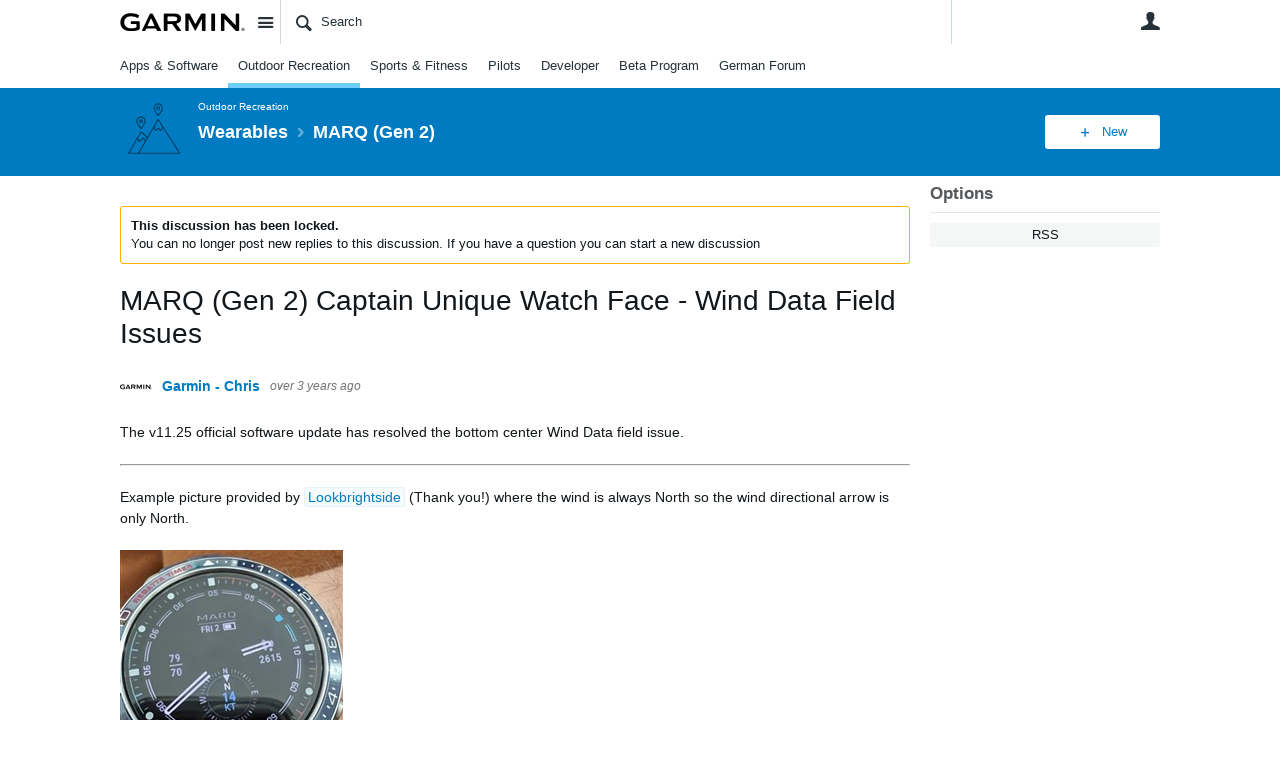

--- FILE ---
content_type: text/html; charset=utf-8
request_url: https://forums.garmin.com/outdoor-recreation/outdoor-recreation/f/marq-gen-2/316802/marq-gen-2-captain-unique-watch-face---wind-data-field-issues/1540190
body_size: 22675
content:
<!DOCTYPE html>
<html lang="en" class="direction-ltr" style="direction:ltr;" prefix="og: https://ogp.me/ns#"><head><link rel="stylesheet" href="https://forums.garmin.com/cfs-filesystemfile/__key/system/h-00000001d1f96821-https-forumsgarmincom-443-css/platform.less?_=639010778351564890" type="text/css" media="screen" /><script type ="text/javascript" src="https://forums.garmin.com/cfs-filesystemfile/__key/system/js/jquery.min.js?_=638979532986017480"></script><script src="https://forums.garmin.com/cfs-filesystemfile/__key/system/js/jquery.migrate.js?_=638979532985957530"></script><script type ="text/javascript" src="https://forums.garmin.com/cfs-filesystemfile/__key/system/js/telligent.glow.min.js?_=638979532986297490"></script><script type="text/javascript" src="https://forums.garmin.com/cfs-filesystemfile/__key/system/js/telligent.evolution.min.js?_=638979532986207470"></script><script type="text/javascript">
// <![CDATA[
try { jQuery.telligent.evolution.site.configure({baseUrl:'https://forums.garmin.com/',cookieSameSiteSetting:'Lax',loginReturnUrl:'/outdoor-recreation/outdoor-recreation/f/marq-gen-2/316802/marq-gen-2-captain-unique-watch-face---wind-data-field-issues/1540190',isLogout:false,enableGlobalForm:false,scheduledFileStatusUrl:'https://forums.garmin.com/callback.ashx?__type=Telligent.Evolution.Platform.Scripting.Plugins.ScheduledFileSupportPlugin%2C%20Telligent.Evolution.Platform',badgeablePanelCountUrl:'https://forums.garmin.com/callback.ashx?__type=Telligent.Evolution.CoreServices.Administration.Plugins.BadgeablePanelsServicePlugin%2C%20Telligent.Evolution.Platform',contentPeekUrl:'https://forums.garmin.com/callback.ashx?__type=Telligent.Evolution.CoreServices.Peek.Implementations.ContentPeekSupportPlugin%2C%20Telligent.Evolution.Platform',contextQueryString:'_pcurl=~%2Foutdoor-recreation%2Foutdoor-recreation%2Ff%2Fmarq-gen-2%2F316802%2Fmarq-gen-2-captain-unique-watch-face---wind-data-field-issues%2F1540190',editorConfigVersionKey:'AAAAAdH5aB8%3D-AAAAAcgM9nc%3D-638693810610000000-AAAAAd9eHKc%3D',maxMediaWidth:0,mediaMaxHeight:0,defaultMediaWidth:320,defaultMediaHeight:240,directUploadContext:'d7c3a669-9d7c-45a5-939e-f8bf9177ac65',directUploadUrl:'https://forums.garmin.com/api.ashx/v2/cfs/temporary.json?UploadContextId=d7c3a669-9d7c-45a5-939e-f8bf9177ac65',alphaBlendUrl:'https://forums.garmin.com/cfs-filesystemfile/__key/system/images/alpha_5F00_blend.png?_=638979532975168570',blankUrl:'https://forums.garmin.com/cfs-filesystemfile/__key/system/images/blank.gif?_=638979532979388100',collapsedUrl:'https://forums.garmin.com/cfs-filesystemfile/__key/system/images/collapsed.gif?_=638979532980337790',hueBlendUrl:'https://forums.garmin.com/cfs-filesystemfile/__key/system/images/hue_5F00_blend.png?_=638979532982957780',blendUrl:'https://forums.garmin.com/cfs-filesystemfile/__key/system/images/blend.png?_=638979532979427950',ddlButtonUrl:'https://forums.garmin.com/cfs-filesystemfile/__key/system/images/ddl_5F00_button.gif?_=638979532980687820',expandedUrl:'https://forums.garmin.com/cfs-filesystemfile/__key/system/images/expanded.gif?_=638979532982537660',transparentUrl:'https://forums.garmin.com/cfs-filesystemfile/__key/system/images/transparent.png?_=638979532985517800',datePattern:{
	pattern: '<Jan,Feb,Mar,Apr,May,Jun,Jul,Aug,Sep,Oct,Nov,Dec> <1-31>, <0001-9999>',
    yearIndex: 2,
    monthIndex: 0,
    dayIndex: 1,
    hourIndex: -1,
    minuteIndex: -1,
    amPmIndex: -1,
    parseDateOnLoad: true
},timePattern:{
	pattern: '<1-12>:<00-59> <AM,PM>',
    yearIndex: -1,
    monthIndex: -1,
    dayIndex: -1,
    hourIndex: 0,
    minuteIndex: 1,
    amPmIndex: 2,
    parseDateOnLoad: true
},dateTimePattern:{
	pattern: '<Jan,Feb,Mar,Apr,May,Jun,Jul,Aug,Sep,Oct,Nov,Dec> <1-31>, <0001-9999> <1-12>:<00-59> <AM,PM>',
    yearIndex: 2,
    monthIndex: 0,
    dayIndex: 1,
    hourIndex: 3,
    minuteIndex: 4,
    amPmIndex: 5,
    parseDateOnLoad: true
},monthNames:['Jan','Feb','Mar','Apr','May','Jun','Jul','Aug','Sep','Oct','Nov','Dec'],dayNames:['Sun','Mon','Tue','Wed','Thu','Fri','Sat'],authorizationCookieName:'.te.csrf',accessingUserId:2101,accessingUserIsSystemAccount:true,accessingUserTemporary:false,accessingUserIsAuthenticated:false,restUiContext:"p\u0026forums-thread\u0026c6108064af6511ddb074de1a56d89593\u0026fc5a050a48974fd4b0809389ca1a05ea\u00260",versionKey:'638890252060000000',directionality:'ltr',editorLanguage:'en-US',autoLinkPattern:/((?:http|ftp|https):\/\/)([\w\-]{1,63}(?:\.[\w\-]{1,63}){0,127}(?:\([\w\-\.,@?!^=%&:/~\+#]{0,2046}\)|[\w\-\.,@?!^=%&:/~\+#]{0,2047}[\w\-@?^=%&:/~\+#]){0,2048})/i,defaultErrorMessage:'An error occurred.  Please try again or contact your administrator.',quoteText:'Quote',dateMinuteInFutureFormat:'in a few seconds',dateMinutesInFutureFormat:'in {0} minutes',dateHourInFutureFormat:'in over an hour',dateHoursInFutureFormat:'in {0} hours',dateDayInFutureFormat:'in {0} day',dateDaysInFutureFormat:'in {0} days',dateMonthInFutureFormat:'in {0} month',dateMonthsInFutureFormat:'in {0} months',dateYearInFutureFormat:'in over {0} year',dateYearsInFutureFormat:'in over {0} years',dateNowAgoFormat:'now',dateMinuteAgoFormat:'a few seconds ago',dateMinutesAgoFormat:'{0} minutes ago',dateHourAgoFormat:'{0} hour ago',dateHoursAgoFormat:'{0} hours ago',dateDayAgoFormat:'{0} day ago',dateDaysAgoFormat:'{0} days ago',dateMonthAgoFormat:'{0} month ago',dateMonthsAgoFormat:'{0} months ago',dateYearAgoFormat:'over {0} year ago',dateYearsAgoFormat:'over {0} years ago',previewZoomIn:'Zoom in',previewZoomOut:'Zoom out',previewClose:'Close',collapseExpandedItem:'Collapse',beforeUnloadMessageTip:'Progress will cancel if you leave.',pendingTip:'Progress will begin soon…',beforeUnloadMessageLabel:'Please wait…',clearText:'Clear',okText:'OK'});
jQuery.extend($.fn.evolutionUserFileTextBox.defaults,{removeText:'Remove',selectText:'Select/Upload...',noFileText:'No File Selected'});
jQuery.telligent.evolution.validation.registerExtensions({email:'Your email address is invalid.',emailRegex:'^[!$\u0026*\\-=^`|~#%\u0027\\.\"+/?_{}\\\\A-Za-zÀ-ÖØ-öø-ÿ0-9 ]+@[\\-\\.a-zA-Z0-9]+(?:\\.[a-zA-Z0-9]+)+$',username:'Your sign in name does not meet the requirements for this site.',usernameRegex:'^.*$',emails:'One or more emails is invalid',url:'URL not in correct format',urlRegex:'^(?:(?:http|https|mailto|ftp|mms):|/|#|~/|data:image/(?:png|gif|jpe?g);base64,)',required:'This field is required.',date:'Please enter a valid date.',dateISO:'Please enter a valid date (ISO).',number:'Please enter a valid number.',digits:'Please enter only digits.',equalTo:'Please enter the same value again.',pattern:'Please enter valid value.',emailexists:'This email address is already in use.',groupnameexists:'This name is already in use.',mailinglistnameexists:'This name is already in use.',usernameexists:'This name is already in use.',wikipageexists:'This name is already in use.',maxlength:'Please enter no more than {0} characters.',minlength:'Please enter at least {0} characters.',rangelength:'Please enter a value between {0} and {1} characters long.',range:'Please enter a value between {0} and {1}.',max:'Please enter a value less than or equal to {0}.',min:'Please enter a value greater than or equal to {0}.',step:'Please enter a value that is a multiple of {0}.'});
jQuery.extend(jQuery.fn.evolutionLike.defaults,{likeText:'Like',unlikeText:'Unlike',modalTitleText:'People who like this',modalShowMoreText:'Show More',whoLikesOtherText:'\u003ca href=\"{user_profile_url}\" class=\"internal-link view-user-profile\"\u003e{user_display_name}\u003c/a\u003e likes this',whoLikesOtherTwoText:'\u003ca href=\"{user_profile_url}\" class=\"internal-link view-user-profile\"\u003e{user_display_name}\u003c/a\u003e and \u003cspan class=\"who-likes\"\u003e1 other\u003c/span\u003e like this',whoLikesOtherMultipleText:'\u003ca href=\"{user_profile_url}\" class=\"internal-link view-user-profile\"\u003e{user_display_name}\u003c/a\u003e and \u003cspan class=\"who-likes\"\u003e{count} others\u003c/span\u003e like this',whoLikesAccessingText:'You like this',whoLikesAccessingTwoText:'You and \u003cspan class=\"who-likes\"\u003e1 other\u003c/span\u003e like this',whoLikesAccessingMultipleText:'You and \u003cspan class=\"who-likes\"\u003e{count} others\u003c/span\u003e like this'});
jQuery.extend(jQuery.fn.evolutionInlineTagEditor.defaults,{editButtonText:'Edit tags',selectTagsText:'Select tags',saveTagsText:'Save',cancelText:'Cancel'});
jQuery.extend(jQuery.fn.evolutionStarRating.defaults,{titles:['Terrible','Poor','Fair','Average','Good','Excellent'],ratingMessageFormat:'Average rating: {rating} out of {max_rating} with {count} ratings.'});
jQuery.extend(jQuery.fn.evolutionModerate.defaults,{moderateLinkText:'moderate',reportLinkText:'Report as abusive',reportedLinkText:'Reported as abusive',reportedNotificationMessageText:'{NAME}\u0027s post has been reported. \u003cstrong\u003eThank you for your feedback.\u003c/strong\u003e'});
jQuery.extend(jQuery.fn.evolutionBookmark.defaults,{deleteBookmarkText:'Unbookmark {content_type_name}',addBookmarkText:'Bookmark this {content_type_name}',processingText:'...'});
jQuery.extend($.fn.evolutionCodeEditor.defaults,{editorUrl:'/cfs-file/__key/system/ace/ace.js'});
jQuery.extend(jQuery.telligent.evolution.ui.components.forumvotes.defaults,{modalTitleTextThread:'People who had this question',modalTitleTextReply:'People helped by this answer',noVotesText:'No Votes',modalShowMoreText:'More'});
jQuery.extend(jQuery.telligent.evolution.ui.components.forumqualityvotes.defaults,{modalTitleText:'People who voted on this thread',tipTextThread:'View Voters',noVotesText:'No Votes',upVoteText:'Vote Up',downVoteText:'Vote Down',logintext:'Login to vote on this thread',modalShowMoreText:'More'});
jQuery.extend(jQuery.fn.evolutionFeature.defaults,{editFeatureText:'Edit Feature',addFeatureText:'Feature ',processingText:'...'});
jQuery.extend(jQuery.fn.evolutionPager.defaults,{previousLabel:'Go to previous page',nextLabel:'Go to next page',firstLabel:'Go to first page',lastLabel:'Go to last page',individualPageLabel:'Go to page {0}'});
jQuery.telligent.evolution.systemNotifications.configure({explicitPanelUrl:'#_cptype=panel\u0026_cpcontexttype=Explicit\u0026_cppanelid=994a7020-02f3-4fc2-ba7d-be3f0febf9f9\u0026viewnotification=1',notificationText:'System Notification',reviewText:'Click to review and resolve.',andMoreText:' (plus {0} more)'});
} catch(e) { };
// ]]>
</script><script type="text/javascript">jQuery(function($) {
	$.telligent.evolution.messaging.subscribe('userActionFollowToggle', function(data) {
		var e = $(data.target);
		var userId = e.data('userid'), accessingUserId = e.data('accessinguserid'), v = e.data('follow');
		e.html('...');
		if (v) {
			$.telligent.evolution.post({
				url: $.telligent.evolution.site.getBaseUrl() + 'api.ashx/v2/users/{FollowerId}/following.json',
				data: { FollowerId: accessingUserId, FollowingId: userId },
				dataType: 'json',
				success: function(response) { e.html('Unfollow').data('follow', false); },
				error: function(response) {  e.html('Follow').data('follow', true); }
			});
		} else {
			$.telligent.evolution.del({
				url: $.telligent.evolution.site.getBaseUrl() + 'api.ashx/v2/users/{FollowerId}/following/{FollowingId}.json',
				data: { FollowerId: accessingUserId, FollowingId: userId },
				dataType: 'json',
				success: function(response) { e.html('Follow').data('follow', true); },
				error: function(response) {  e.html('Unfollow').data('follow', false); }
			});
		}
	});
});</script><script type="text/javascript">jQuery(function($) {
	$.telligent.evolution.messaging.subscribe('userActionFriendshipToggle', function(data) {
		var e = $(data.target);
		var userId = e.data('userid'), accessingUserId = e.data('accessinguserid'), v = parseInt(e.data('friendship'));
		var t = e.html();
		e.html('...');
		if (v == 0) {
				e.html(t);
				$.glowModal('/user/requestfriend?UserId=' + userId + '', {width:670,height:390});
		} else if (v == 3) {
				$.telligent.evolution.post({
					url: $.telligent.evolution.site.getBaseUrl() + 'api.ashx/v2/users/{RequestorId}/friends.json',
					data: { RequestorId: accessingUserId, RequesteeId: userId, RequestMessage: ' '},
					dataType: 'json',
					success: function(response) { window.location = window.location; },
					error: function(response) {  e.html(t); }
				});
		} else if (v == 1 || v == 2 || v == 4) {
			if (v == 4 || (v == 1 && window.confirm('Are you sure you want to cancel this friendship request?')) || (v == 2 && window.confirm('Are you sure you want to unfriend this person?'))) {
				$.telligent.evolution.del({
					url: $.telligent.evolution.site.getBaseUrl() + 'api.ashx/v2/users/{RequestorId}/friends/{RequesteeId}.json',
					data: { RequestorId: accessingUserId, RequesteeId: userId },
					dataType: 'json',
					success: function(response) { window.location = window.location; },
					error: function(response) {  e.html(t); }
				});
			} else { e.html(t); }
		}
	});
});</script><script type="text/javascript">
(function($){
$.extend($.fn.evolutionUpDownVoting.defaults,{voteDownMessage:'Vote against this idea',voteUpMessage:'Vote for this idea',loginMessage:'Sign in to vote on ideas',noPermissionMessage:'You do not have permission to vote for this idea',notGroupMemberMessage:'Join this group to vote on this idea',deleteMessage:'Remove your vote for this idea',readOnlyMessage: 'Voting on this idea has been disabled',switchToDownVoteMessage: 'Vote against this idea instead of for it',switchToUpVoteMessage: 'Vote for this idea instead of against it',voteDownAgainMessage:'Vote against this idea again',voteUpAgainMessage:'Vote for this idea again',removeDownVoteMesage:'Remove a vote against this idea',removeUpVoteMessage:'Remove a vote for this idea',viewVotesMessage:'View votes' });}(jQuery));
</script>
<script type="text/javascript">(function($){ $.telligent.evolution.media.defaults.endpoint = 'https://forums.garmin.com/callback.ashx?__type=Telligent.Evolution.Api.Plugins.Endpoints.FileViewerEndpoint%2C%20Telligent.Evolution.Platform'; }(jQuery));</script><script type="text/javascript">(function($){ $.telligent.evolution.preview.defaults.endpoint = 'https://forums.garmin.com/callback.ashx?__type=Telligent.Evolution.Api.Plugins.Endpoints.WebPreviewEndpoint%2C%20Telligent.Evolution.Platform'; }(jQuery));</script><script type="text/javascript">(function($){ $.fn.evolutionComposer.plugins.mentions.defaults.mentionablesEndpoint = 'https://forums.garmin.com/callback.ashx?__type=Telligent.Evolution.Api.Plugins.Endpoints.MentionablesEndpoint%2C%20Telligent.Evolution.Platform'; }(jQuery));</script><script type="text/javascript">(function($){ $.telligent.evolution.language.defaults.dateEndpoint = 'https://forums.garmin.com/callback.ashx?__type=Telligent.Evolution.Api.Plugins.Endpoints.DateFormattingEndpoint%2C%20Telligent.Evolution.Platform'; }(jQuery));</script><script type="text/javascript">(function($){ $.fn.evolutionUserFileTextBox.defaults.endpoint = 'https://forums.garmin.com/callback.ashx?__type=Telligent.Evolution.Api.Plugins.Endpoints.UserFileTextBoxEndpoint%2C%20Telligent.Evolution.Platform'; }(jQuery));</script><script type="text/javascript">
if (window === window.top) {
	jQuery(function(j){
		var redirected = false;
		var ensureLoggedIn = function(){
			if (!redirected) {
				var hashData = jQuery.telligent.evolution.url.hashData();
				if (hashData._cptype){
					redirected = true;
					window.location = jQuery.telligent.evolution.url.modify({
						url:'/login?ReturnUrl=%2Foutdoor-recreation%2Foutdoor-recreation%2Ff%2Fmarq-gen-2%2F316802%2Fmarq-gen-2-captain-unique-watch-face---wind-data-field-issues%2F1540190',
						query: {
							ReturnUrl:window.location+''
						},
						hash: ''
					});
				}
			}
		};
		jQuery(window).on('hashchange', function(){
			ensureLoggedIn();
		});
		ensureLoggedIn()
	});
}
</script><title>MARQ (Gen 2) Captain Unique Watch Face - Wind Data Field Issues - MARQ (Gen 2) - Wearables - Garmin Forums</title>
<link rel="canonical" href="https://forums.garmin.com/outdoor-recreation/outdoor-recreation/f/marq-gen-2/316802/marq-gen-2-captain-unique-watch-face---wind-data-field-issues" /><meta key="og:site_name" content="Garmin Forums" />
<meta name="GENERATOR" content="Telligent Community 13" />
<meta name="description" content="The v11.25 official software update has resolved the bottom center Wind Data field issue. 
 
 Example picture provided by Lookbrightside (Thank you!) where the wind" />
<meta property="og:Title" content="MARQ (Gen 2) Captain Unique Watch Face - Wind Data Field Issues" /><link type="text/css" rel="stylesheet" href="https://forums.garmin.com/cfs-filesystemfile/__key/uifiles/h-00000001d1f96820-3fc3f82483d14ec485ef92e206116d49-s-00000000000000000000000000000000-0-theme_5F00_000-theme-f-1-638979697562030000-https-forumsgarmincom-443/screen.less?_=639010778354414310" /><link type="text/css" rel="stylesheet" href="https://forums.garmin.com/cfs-filesystemfile/__key/uifiles/h-00000001d1f96820-3fc3f82483d14ec485ef92e206116d49-s-00000000000000000000000000000000-0-theme_5F00_000-theme-f-1-638979697562030000-https-forumsgarmincom-443/print.css?_=639010778492476570" media="print" /><link type="text/css" rel="stylesheet" href="https://forums.garmin.com/cfs-filesystemfile/__key/uifiles/h-00000001d1f96820-3fc3f82483d14ec485ef92e206116d49-s-00000000000000000000000000000000-0-theme_5F00_000-theme-f-1-638979697562030000-https-forumsgarmincom-443/handheld.less?_=639010778465007880" media="only screen and (max-width: 670px)" /><link type="text/css" rel="stylesheet" href="https://forums.garmin.com/cfs-filesystemfile/__key/uifiles/h-00000001d1f96820-3fc3f82483d14ec485ef92e206116d49-s-00000000000000000000000000000000-0-theme_5F00_000-theme-f-1-638979697562030000-https-forumsgarmincom-443/tablet.less?_=639010778488466730" media="only screen and (min-device-width: 671px) and (max-device-width: 1024px) and (orientation: landscape), only screen and (min-device-width: 671px) and (max-device-width: 1024px) and (orientation: portrait)" /><meta name="viewport" content="width=device-width,initial-scale=1">

	<link rel="icon" type="image/png" href="https://forums.garmin.com/cfs-file/__key/themefiles/tc-s-3fc3f82483d14ec485ef92e206116d49-00000000000000000000000000000000-favicon/delta.png">
	<link rel="apple-touch-icon" href="https://forums.garmin.com/cfs-file/__key/themefiles/tc-s-3fc3f82483d14ec485ef92e206116d49-00000000000000000000000000000000-favicon/delta.png">
<link type="text/css" rel="stylesheet" href="https://forums.garmin.com/cfs-filesystemfile/__key/uifiles/h-00000001d1f96820-3fc3f82483d14ec485ef92e206116d49-s-00000000000000000000000000000000-0-theme_5F00_000-theme-f-1-638979697562030000-https-forumsgarmincom-443/garmin.less?_=639010778355224070" /><link type="text/css" rel="stylesheet" href="https://forums.garmin.com/cfs-filesystemfile/__key/uifiles/h-00000001d1f96820-3fc3f82483d14ec485ef92e206116d49-s-00000000000000000000000000000000-0-theme_5F00_000-theme-f-1-638979697562030000-https-forumsgarmincom-443/garmin_5F00_wcag.less?_=639010778355763970" />
<script type="text/javascript" src="https://forums.garmin.com/cfs-filesystemfile/__key/themefiles/f-s-3fc3f82483d14ec485ef92e206116d49-jsfiles/theme.js?_=638979697565178030"></script>
<script type="text/javascript">
jQuery(function(j){
	j.telligent.evolution.theme.social.register({
		dockedSidebars:  true ,
		adaptiveHeaders:  true ,
		adaptiveHeadersMinWidth: 670
	})
});
</script>
<meta name="description" content="A dedicated community for Garmin users to ask questions, provide answers, and share feedback." />

<script type="text/javascript">
    (function(a,b,c,d){
    a='//tags.tiqcdn.com/utag/garmin/main/prod/utag.js';
    b=document;c='script';d=b.createElement(c);d.src=a;d.type='text/java'+c;d.async=true;
    a=b.getElementsByTagName(c)[0];a.parentNode.insertBefore(d,a);
    })();
</script><link rel="stylesheet" href="https://forums.garmin.com/cfs-filesystemfile/__key/uifiles/h-00000001d1f96820-3fc3f82483d14ec485ef92e206116d49-g-fc5a050a48974fd4b0809389ca1a05ea-0-header_5F00_0010-19-f-3-638145899920000000-https-forumsgarmincom-443/style.less?_=639010778400686970"  />
<link rel="stylesheet" href="https://forums.garmin.com/cfs-filesystemfile/__key/uifiles/h-00000001d1f96820-3fc3f82483d14ec485ef92e206116d49-g-fc5a050a48974fd4b0809389ca1a05ea-0-header_5F00_0010-20-f-3-638979612683370000-https-forumsgarmincom-443/style.less?_=639010778400226740"  />
<link rel="stylesheet" href="https://forums.garmin.com/utility/scripted-file.ashx?_fid=20&_wid=header-20&_ct=header_0010&_ctt=c6108064af6511ddb074de1a56d89593&_ctc=fc5a050a48974fd4b0809389ca1a05ea&_ctn=3fc3f82483d14ec485ef92e206116d49&_ctd=0&_ep=0&_rt=Web&_cft=Other&_cf=style.vm&_pcurl=~%2Foutdoor-recreation%2Foutdoor-recreation%2Ff%2Fmarq-gen-2%2F316802%2Fmarq-gen-2-captain-unique-watch-face---wind-data-field-issues%2F1540190"  />
<link rel="stylesheet" href="https://forums.garmin.com/cfs-filesystemfile/__key/uifiles/h-00000001d1f96820-3fc3f82483d14ec485ef92e206116d49-g-fc5a050a48974fd4b0809389ca1a05ea-0-pforums_2D00_thread_5F00_0000-461-f-3-638514599657030000-https-forumsgarmincom-443/style.less?_=639010778405736260"  />
<link rel="stylesheet" href="https://forums.garmin.com/cfs-filesystemfile/__key/uifiles/h-00000001d1f96820-3fc3f82483d14ec485ef92e206116d49-g-fc5a050a48974fd4b0809389ca1a05ea-0-pforums_2D00_thread_5F00_0000-1292-f-3-638979612895500000-https-forumsgarmincom-443/style.less?_=639010778405336220"  />
<link rel="stylesheet" href="https://forums.garmin.com/cfs-filesystemfile/__key/uifiles/h-00000001d1f96820-3fc3f82483d14ec485ef92e206116d49-g-fc5a050a48974fd4b0809389ca1a05ea-0-footer_5F00_0010-276-f-3-638890252060000000-https-forumsgarmincom-443/style.less?_=639010778472467730"  /><link rel="alternate" type="application/rss+xml" title="Wearables (RSS 2.0)" href="https://forums.garmin.com/outdoor-recreation/outdoor-recreation/rss"  /><link rel="alternate" type="application/rss+xml" title="MARQ (Gen 2) - Recent Threads (RSS 2.0)" href="https://forums.garmin.com/outdoor-recreation/outdoor-recreation/f/marq-gen-2/rss?Mode=0"  /><link rel="alternate" type="application/rss+xml" title="MARQ (Gen 2) - Recent Posts (RSS 2.0)" href="https://forums.garmin.com/outdoor-recreation/outdoor-recreation/f/marq-gen-2/rss?Threadless=1"  /><link rel="alternate" type="application/rss+xml" title="MARQ (Gen 2) Captain Unique Watch Face - Wind Data Field Issues (RSS 2.0)" href="https://forums.garmin.com/outdoor-recreation/outdoor-recreation/f/marq-gen-2/316802/marq-gen-2-captain-unique-watch-face---wind-data-field-issues/rss?ContentTypeId=0"  /></head><body spellcheck="true">


<div class="single-column header-fragments evolution-reflow-container" data-related="_h_page" id="_h_singlecolumn" style = "display:none"></div><div class="header-fragments evolution-reflow-container" data-related="_h_singlecolumn" id="_h_page"  data-reflow-width="670"><div class="layout">
<div class="layout-header"></div>
<div class="layout-content header-top-content" id="_h_layout"><div class="layout-region header" id="_h_header">
<div class="layout-region-inner header"><div class="content-fragment site-banner no-wrapper responsive-1 	all
" id="header-19" data-reflow="_h_header,_h_singlecolumn,1,0,0">
<div class="content-fragment-content">







	
				
		
					
			
		
		
		
					


	
<style>
.header-fragments .layout .header-top-content .layout-region.header {
	background-color: #FAFAFA;
}

.banner.site fieldset ul.field-list li.field-item .field-item-input input {
	background-color: #FFFFFF;
}


.header-fragments .header-top-content .layout-region.header .banner.site .navigation-list ul a,
.header-fragments .header-top-content .layout-region.header .banner.site .navigation-list ul a.active,
.header-fragments .header-top-content .layout-region.header .banner.site fieldset ul li .field-item-input input,
.header-fragments .header-top-content .layout-region.header .banner.site fieldset ul li .field-item-input input.active,
.header-fragments .header-top-content .layout-region.header .banner.site fieldset ul.field-list li.field-item .field-item-input:after,
.header-fragments .header-top-content .layout-region.header .banner.site fieldset ul.field-list li.field-item .field-item-input input.active,
.header-fragments .header-top-content .layout-region.header .content-fragment.navigation-custom .navigation-list[data-direction='horizontal'] a {
	color: #263238;
}
.header-fragments .header-top-content .layout-region.header .banner.site fieldset ul.field-list li.field-item .field-item-input input::placeholder {
	color: #263238;
}
.header-fragments .header-top-content .layout-region.header .banner.site fieldset ul.field-list li.field-item .field-item-input input:-ms-input-placeholder {
	color: #263238;
}
.header-fragments .header-top-content .layout-region.header .banner.site fieldset ul.field-list li.field-item .field-item-input input::-ms-input-placeholder {
	color: #263238;
}

.header-fragments:hover .header-top-content .layout-region.header .banner.site .navigation-list ul a,
.header-fragments:hover .header-top-content .layout-region.header .banner.site .navigation-list ul a.active,
.header-fragments .header-top-content .layout-region.header .banner.site .navigation-list ul a.active,
.header-fragments:hover .header-top-content .layout-region.header .banner.site fieldset ul li .field-item-input input,
.header-fragments:hover .header-top-content .layout-region.header .banner.site fieldset ul li .field-item-input input.active,
.header-fragments:hover .header-top-content .layout-region.header .banner.site fieldset ul.field-list li.field-item .field-item-input:after,
.header-fragments:hover .header-top-content .layout-region.header .banner.site fieldset ul.field-list li.field-item .field-item-input input.active,
.header-fragments .header-top-content .layout-region.header .content-fragment.navigation-custom .navigation-list[data-direction='horizontal'] a.subnav-open,
.header-fragments .header-top-content .layout-region.header .content-fragment.navigation-custom .navigation-list[data-direction='horizontal'] a.links-expanded,
.header-fragments:hover .header-top-content .layout-region.header .content-fragment.navigation-custom .navigation-list[data-direction='horizontal'] a {
	color: #263238;
}
.header-fragments:hover .header-top-content .layout-region.header .banner.site fieldset ul.field-list li.field-item .field-item-input input::placeholder {
	color: #263238;
}
.header-fragments:hover .header-top-content .layout-region.header .banner.site fieldset ul.field-list li.field-item .field-item-input input:-ms-input-placeholder {
	color: #263238;
}
.header-fragments:hover .header-top-content .layout-region.header .banner.site fieldset ul.field-list li.field-item .field-item-input input::-ms-input-placeholder {
	color: #263238;
}
.header-fragments .header-top-content .layout-region.header .content-fragment.navigation-custom .navigation-list[data-direction='horizontal'] a.selected:after {
	background-color: #263238;
}



	.banner.site.with-site-navigation fieldset.search {
		border-left: 1px solid #CFD8DC;
		border-right: 1px solid #CFD8DC;
	}
	.header-fragments .layout .header-top-content .layout-region.header {
		border-bottom: 1px solid #CFD8DC;
	}

.single-column .banner.site {
	background-color: #FAFAFA;
}
.single-column .banner.site > .navigation-list.handheld ul a,
.single-column .banner.site .container.handheld .user-links ul a {
	color: #263238;
}
.single-column .banner.site > .navigation-list.handheld ul a.active,
.single-column .banner.site .container.handheld .user-links ul a.active {
	color: #263238;
}
	.single-column .content-fragment.site-banner  {
		border-bottom: 1px solid #CFD8DC;
	}
</style>

<div class="banner site  all   with-site-navigation " id="header-19_banner">
			<div class="avatar">
																		<a href="https://forums.garmin.com/" title="Home"  class="ui-tip" >
					<img src="https://forums.garmin.com/cfs-filesystemfile/__key/communityserver-components-imagefileviewer/widgetcontainerfiles-3fc3f82483d14ec485ef92e206116d49-s-AAAAAAAAAAAAAAAAAAAAAA-header-header-_2D00_uWXZF2cp0aGBTsHsf_2D005F00_vg-logo/Garmin_2D00_Logo_2D00_no_2D00_delta.png_2D00_250x88.png?_=638961390634958280" style="max-height: 44px;max-width: 125px;" border="0px" alt="Garmin Forums" />
				</a>
					</div>

					<div class="name hidden">Garmin Forums</div>
		
								<div class="navigation-list site-links" id="header-19_bannerSiteLinks">
				<ul>
					<li class="navigation-list-item">
						<a href="#"
																						class="site-navigation group ui-tip"
													id="header-19_site">Site</a>
					</li>
				</ul>
			</div>
						<form><fieldset class="search" id="header-19_searchFields">
			<ul class="field-list">
				<li class="field-item">
					<span class="field-item-description hidden">
						<label>Search</label>
					</span>
					<span class="field-item-input">
						<input autocomplete="off" type="search" placeholder="Search" aria-label="Search" id="header-19_Search" value=""  />
					</span>
				</li>
			</ul>
		</fieldset></form>
								<div class="navigation-list user-links" id="header-19_bannerLinks">
					<ul>
																																																										<li class="navigation-list-item">
								<a href="/login?ReturnUrl=%2Foutdoor-recreation%2Foutdoor-recreation%2Ff%2Fmarq-gen-2%2F316802%2Fmarq-gen-2-captain-unique-watch-face---wind-data-field-issues%2F1540190" class="internal-link user with-icon ui-tip" title="Join or sign in">User</a>
							</li>
																																																																						</ul>
				</div>
						<div class="navigation-list handheld">
			<ul>
				<li class="navigation-list-item">
					<a href="#" class="site" id="header-19_handheldSiteLinksLink" >Site</a>
				</li>
				<li class="navigation-list-item">
					<a href="#" class="search" id="header-19_handheldSearchFieldsLink">Search</a>
				</li>
				<li class="navigation-list-item">
																		<a href="/login?ReturnUrl=%2Foutdoor-recreation%2Foutdoor-recreation%2Ff%2Fmarq-gen-2%2F316802%2Fmarq-gen-2-captain-unique-watch-face---wind-data-field-issues%2F1540190" class="user">User</a>
															</li>
			</ul>
		</div>
		<div class="container handheld">
			<fieldset class="search" style="display:none" id="header-19_handheldSearchFields"></fieldset>
			<div class="user-links" style="display:none" id="header-19_handheldBannerLinks"></div>
		</div>
	</div>

</div>
<div class="content-fragment-footer"></div>
</div>
<div class="content-fragment navigation-custom no-wrapper responsive-1 " id="header-20" data-reflow="_h_header,_h_singlecolumn,1,0,1">
<div class="content-fragment-content">





	


			<div class="ui-links navigation-list links"
			id="header-20_container"
			data-minlinks="0"
			data-direction="horizontal"
			data-maxlinks="7">
			<ul class="navigation-list">
						<li class="navigation-list-item">
					<a href="/apps-software/" >Apps &amp; Software</a>
																
				</li>
						<li class="navigation-list-item">
					<a href="/outdoor-recreation/"  class="selected" >Outdoor Recreation </a>
																
				</li>
						<li class="navigation-list-item">
					<a href="/sports-fitness/" >Sports &amp; Fitness</a>
																
				</li>
						<li class="navigation-list-item">
					<a href="/pilots/" >Pilots</a>
																
				</li>
						<li class="navigation-list-item">
					<a href="/developer/" >Developer</a>
																
				</li>
						<li class="navigation-list-item">
					<a href="/beta-program/" >Beta Program</a>
																
				</li>
						<li class="navigation-list-item">
					<a href="/de/" >German Forum</a>
																
				</li>
					<li class="navigation-list-item">
					<a href="#" class="prepend-icon down-open-mini" data-more>More</a>
				</li>
				<li class="navigation-list-item">
					<a href="#" data-cancel>Cancel</a>
				</li>
			</ul>
		</div>
		</div>
<div class="content-fragment-footer"></div>
</div>
</div>
</div>
<div class="layout-region content" id="_h_content">
<div class="layout-region-inner content"><div class="content-fragment group-banner no-wrapper responsive-1 " id="header-21" data-reflow="_h_content,_h_singlecolumn,1,1,2">
<div class="content-fragment-content">









		
	
		
		
		
<style>
		
	
	
		.single-column.header-fragments,
		.header-fragments .layout .header-top-content .layout-region.content,
		.header-fragments .layout .header-top-content.with-adaptable-elements .layout-region.content {
			background: #2196F3;
		}

	
				.single-column.header-fragments,
		.header-fragments .layout .header-top-content .layout-region.content,
		.header-fragments .layout .header-top-content.with-adaptable-elements .layout-region.content {
			border-bottom: 0px;
		}
		.header-fragments .layout .header-top-content,
		.header-fragments .layout .header-top-content.scrolled {
			box-shadow: none;
		}
	
		.banner.context.slim .hierarchy > .parent-navigation a.more:before,
	.banner.context > .hierarchy > .parent-navigation ul li a,
	.banner.context > .hierarchy > .parent-navigation ul li a:hover,
	.banner.context > .hierarchy > .parent-navigation ul li a:before,
	.scrolled .banner.context > .hierarchy > .parent-navigation a.more:before,
	.scrolled .banner.context > .hierarchy > .parent-navigation ul li a:before,
	.banner.context > .hierarchy > .parent-navigation ul li a.more.links-expanded,
	.banner.context > .hierarchy > .parent-navigation ul li a.more.links-expanded:before,
	.banner.context > .hierarchy > .parent-navigation ul li a.more:before {
		color: #FFFFFF;
	}

		.banner.context > .hierarchy > .current-hierarchy > .hierarchy-component,
	.banner.context > .hierarchy > .current-hierarchy > .hierarchy-component a,
	.banner.context > .hierarchy > .current-hierarchy > .hierarchy-component:before,
	.banner.context > .hierarchy > .current-hierarchy > .hierarchy-component a:hover {
		color: #FFFFFF;
	}

		.banner.context > .hierarchy > .current-hierarchy > .applications ul a,
	.banner.context > .hierarchy > .current-hierarchy > .applications ul a:hover,
	.banner.context > .hierarchy > .current-hierarchy > .applications ul a.more,
	.banner.context:not(.home) > .hierarchy > .current-hierarchy > .applications ul a.more,
	.banner.context:not(.home) > .hierarchy > .current-hierarchy > .applications ul a.more:before,
	.banner.context.home > .hierarchy > .current-hierarchy > .applications ul a.more:before,
	.scrolled .banner.context .hierarchy .current-hierarchy > .applications ul a.more,
	.scrolled .banner.context .hierarchy .current-hierarchy > .applications ul a.more:before,
	.banner.context.slim:not(.home) > .hierarchy > .current-hierarchy > .applications ul a.more,
	.banner.context.slim:not(.home) > .hierarchy > .current-hierarchy > .applications ul a.more:before,
	.scrolled .banner.context:not(.home) > .hierarchy > .current-hierarchy > .applications ul a.more,
	.scrolled .banner.context:not(.home) > .hierarchy > .current-hierarchy > .applications ul a.more:before {
		border-color: #FFFFFF;
		color: #FFFFFF;
	}
	.banner.context.home > .hierarchy > .current-hierarchy > .applications ul a.links-expanded,
	.banner.context.home > .hierarchy > .current-hierarchy > .applications ul a.links-expanded:before,
	.banner.context.home > .hierarchy > .current-hierarchy > .applications ul a.more.links-expanded:before,
	.scrolled .banner.context .hierarchy .current-hierarchy > .applications ul a.more.links-expanded,
	.scrolled .banner.context .hierarchy .current-hierarchy > .applications ul a.more.links-expanded:before,
	.banner.context:not(.home) > .hierarchy > .current-hierarchy > .applications ul a.more.links-expanded,
	.banner.context:not(.home) > .hierarchy > .current-hierarchy > .applications ul a.more.links-expanded:before,
	.banner.context.slim:not(.home) > .hierarchy > .current-hierarchy > .applications ul a.more.links-expanded,
	.banner.context.slim:not(.home) > .hierarchy > .current-hierarchy > .applications ul a.more.links-expanded:before,
	.scrolled .banner.context:not(.home) > .hierarchy > .current-hierarchy > .applications ul a.more.links-expanded,
	.scrolled .banner.context:not(.home) > .hierarchy > .current-hierarchy > .applications ul a.more.links-expanded:before {
		background-color: #FFFFFF;
		color: #2196F3;
		border-color: #FFFFFF;
	}

		.banner.context > .new ul a,
	.banner.context .navigation-list.new ul a.links-expanded,
	.banner.context .navigation-list.new ul a.links-expanded:hover,
	.banner.context .navigation-list.new ul a.links-expanded:active,
	.banner.context .navigation-list.new ul a:hover {
		background-color: #FFFFFF;
		color: #2196F3;
	}
	.single-column .banner.context > .new a,
	.single-column .banner.context:not(.home) > .new a,
	.single-column .banner.context.home > .new a {
		color: #FFFFFF;
		border-color: #FFFFFF;
	}

		.banner.application,
	.banner.application .navigation-list a,
	.banner.application .name .title a {
		color: #FFFFFF;
	}
	.banner.application::after {
		background-color: #FFFFFF;
	}


		.header-fragments .content-fragment.navigation-custom .navigation-list[data-direction='horizontal'] a,
	.header-fragments .content-fragment.navigation-custom .navigation-list[data-direction='horizontal'] a:hover {
		color: #FFFFFF;
	}
	.header-fragments .content-fragment.navigation-custom:after,
	.header-fragments .content-fragment.navigation-custom .navigation-list[data-direction='horizontal'] a.selected:after {
		background-color: #FFFFFF;
	}
	.header-fragments:hover .header-top-content .layout-region.content .content-fragment.navigation-custom .navigation-list[data-direction='horizontal'] a {
		color: #FFFFFF;
	}
	.header-fragments .header-top-content .layout-region.content .content-fragment.navigation-custom .navigation-list[data-direction='horizontal'] a.links-expanded,
	.header-fragments .header-top-content .layout-region.content .content-fragment.navigation-custom .navigation-list[data-direction='horizontal'] a.subnav-open,
	.header-fragments:hover .header-top-content .layout-region.content .content-fragment.navigation-custom .navigation-list[data-direction='horizontal'] a.links-expanded,
	.header-fragments:hover .header-top-content .layout-region.content .content-fragment.navigation-custom .navigation-list[data-direction='horizontal'] a.subnav-open {
		background-color: #FFFFFF;
		color: #2196F3;
	}

</style>





<div class="banner context   with-application     with-ancestors ">
	<div class="avatar">
		<a href="https://forums.garmin.com/outdoor-recreation/outdoor-recreation/"  >
			<img src="https://forums.garmin.com/cfs-filesystemfile/__key/communityserver-components-imagefileviewer/communityserver-components-groupavatars-00-00-00-00-28/MCJT_2D00_21812-Forum-Group-Icons_5F00_Hiking-_2600_-Handheld.png.png_2D00_68x68x2.png?_=636922347151290270" style="width: 68px;max-height:68px;overflow:hidden;background:url(&#39;https://forums.garmin.com/cfs-filesystemfile/__key/communityserver-components-imagefileviewer/communityserver-components-groupavatars-00-00-00-00-28/MCJT_2D00_21812-Forum-Group-Icons_5F00_Hiking-_2600_-Handheld.png.png_2D00_68x68x2.png?_=636922347151290270&#39;) center center no-repeat;background-size:cover;aspect-ratio:68/68" alt="Wearables" />
		</a>
	</div>

	<div class="hierarchy">

																																				<div class="parent-navigation">
					<div class="ui-links" data-direction="horizontal" id="header-21_parentNavigation" >
						<ul>
							<li class="navigation-list-item ">
								<a class="crumb depth-0 " href="https://forums.garmin.com/outdoor-recreation/">Outdoor Recreation </a>
							</li>
							<li class="navigation-list-item ">
								<a href="https://forums.garmin.com/outdoor-recreation/" class="crumb more ui-tip " data-more title="Up to Outdoor Recreation "></a>
							</li>
						</ul>
					</div>
				</div>
			
		
		<div class="current-hierarchy">

							<div class="container hierarchy-component">
					<a href="https://forums.garmin.com/outdoor-recreation/outdoor-recreation/"><span  >Wearables</span></a>
				</div>
			
												<span class="application hierarchy-component">
						<a href="https://forums.garmin.com/outdoor-recreation/outdoor-recreation/f/marq-gen-2"><span >MARQ (Gen 2)</span></a>
					</span>
													<span class="content hierarchy-component">
						<a href="https://forums.garmin.com/outdoor-recreation/outdoor-recreation/f/marq-gen-2/316802/marq-gen-2-captain-unique-watch-face---wind-data-field-issues"><span >MARQ (Gen 2) Captain Unique Watch Face - Wind Data Field Issues</span></a>
					</span>
							
							<div class="navigation-list applications">
					<div class="ui-links" data-minlinks="0" data-maxlinks="50" data-direction="horizontal" id="header-21_applicationNavigation" >
						<ul></ul>
					</div>
				</div>
			
		</div>

	</div>

	
	
		<div class="navigation-list new">
			<div class="ui-links" data-direction="vertical">
				<ul class="navigation-list">
					<li class="navigation-list-item">
						<a href="/login?ReturnUrl=%2Foutdoor-recreation%2Foutdoor-recreation%2Ff%2Fmarq-gen-2%2F316802%2Fmarq-gen-2-captain-unique-watch-face---wind-data-field-issues%2F1540190">New</a>
					</li>
				</ul>
			</div>
		</div>
			</div>

	</div>
<div class="content-fragment-footer"></div>
</div>
</div>
</div>
</div>
<div class="layout-footer"></div>
</div><input type="hidden" name="_h_state" id="_h_state" value="" /></div>
<div class="single-column content-fragment-page forums-thread evolution-reflow-container" data-related="_p_page" id="_p_singlecolumn" style = "display:none"></div><div class="content-fragment-page forums-thread evolution-reflow-container" data-related="_p_singlecolumn" id="_p_page"  data-reflow-width="670"><div class="layout">
<div class="layout-header"></div>
<div class="layout-content content-left-sidebar-right" id="_p_layout"><div class="layout-region right-sidebar" id="_p_right-sidebar">
<div class="layout-region-inner right-sidebar"><div class="content-fragment more-content top-border with-header with-spacing responsive-1 
			as-list
		" id="fragment-461" data-reflow="_p_right-sidebar,_p_singlecolumn,1,5,0">
<div class="content-fragment-header">
Related
			</div>
<div class="content-fragment-content">

<div id="fragment-461_delayedPagedContentWrapper"></div>



			</div>
<div class="content-fragment-footer"></div>
</div>
<div class="content-fragment forum-links top-border with-spacing with-header reponsive-1 " id="fragment-2105" data-reflow="_p_right-sidebar,_p_singlecolumn,10000,5,1">
<div class="content-fragment-header">
Options
			</div>
<div class="content-fragment-content">



	<div class="ui-links navigation-list links" data-minlinks="2" data-direction="vertical" data-minlinks="6" data-maxlinks="6">
		<ul class="navigation-list">
								
																													<li class="navigation-list-item"><a href="/outdoor-recreation/outdoor-recreation/f/marq-gen-2/rss?Mode=0" class="internal-link rss">RSS</a></li>
																	<li class="navigation-list-item">
				<a href="#" data-more>More</a>
			</li>
			<li class="navigation-list-item">
				<a href="#" data-cancel>Cancel</a>
			</li>
		</ul>
	</div>

</div>
<div class="content-fragment-footer"></div>
</div>
</div>
</div>
<div class="layout-region content" id="_p_content">
<div class="layout-region-inner content"><div id="fragment-462"></div>
<div id="fragment-463"></div>
<div class="content-fragment threaded-thread no-wrapper with-spacing responsive-1 " id="fragment-1292" data-reflow="_p_content,_p_singlecolumn,1,1,4">
<div class="content-fragment-content">







		
<script type="application/ld+json">
    {
      "@context": "https://schema.org",
      "@type": "QAPage",
      "mainEntity": {
        "@type": "Question",
        "name": "MARQ (Gen 2) Captain Unique Watch Face - Wind Data Field Issues",
        "text": "The v11.25 official software update has resolved the bottom center Wind Data field issue. \n \n Example picture provided by Lookbrightside (Thank you!) where the wind is always North so the wind directional arrow is only North. \n \n Example shown when the wind and arrow match up and are not stuck at North.",
        "answerCount": 0,
        "upvoteCount": 0,
        "dateCreated": "2022-12-04T00:32:15.1000000Z",
        "author": {
          "@type": "Person",
          "name": "Garmin - Chris",
          "url": "https://forums.garmin.com/members/af7e41af518b479984b3757ab539b01f"
        }
        
    
          }
    }
    </script>







<div class="thread-start">

	
	
			
	
			
		
	
	
			<div class="message warning">
			<div><strong>This discussion has been locked.</strong></div>
							You can no longer post new replies to this discussion.  If you have a question you can start a new discussion
			
		</div>
		<div class="content full" id="316802" data-threadid="316802" data-userid="194571" data-permalink="~/outdoor-recreation/outdoor-recreation/f/marq-gen-2/316802/marq-gen-2-captain-unique-watch-face---wind-data-field-issues">
		<h1 class="name">MARQ (Gen 2) Captain Unique Watch Face - Wind Data Field Issues</h1>

		<div class="author header thread-starter">
			<div class="avatar">
									<a href="/members/af7e41af518b479984b3757ab539b01f">
						<img src="https://forums.garmin.com/cfs-filesystemfile/__key/communityserver-components-imagefileviewer/communityserver-components-avatars-00-00-19-45-71/4U933DJYXR7T.png_2D00_32x32x2.png?_=637094352776948780" style="width: 32px;max-height:32px;overflow:hidden;background:url(&#39;https://forums.garmin.com/cfs-filesystemfile/__key/communityserver-components-imagefileviewer/communityserver-components-avatars-00-00-19-45-71/4U933DJYXR7T.png_2D00_32x32x2.png?_=637094352776948780&#39;) center center no-repeat;background-size:cover;aspect-ratio:32/32" border="0" alt="Garmin - Chris" />
					</a>
							</div>
			<span class="user-name">
				<span class="ui-userpresence ui-tip " style="display: none;"
data-userid="194571" 
data-contentid="1bf1c86f-8267-4c0d-b571-800edd43bd46" 
data-contenttypeid="e9ed4118-60ed-4f2b-a026-5705b8793d05" 
data-present="" 
data-presentlabel="Online" 
data-notpresentlabel="Offline" 
data-tip=""></span>
									<a href="/members/af7e41af518b479984b3757ab539b01f" class="internal-link view-user-profile">
						Garmin - Chris
					</a>
											</span>
			<span class="post-date">
				<a href="https://forums.garmin.com/outdoor-recreation/outdoor-recreation/f/marq-gen-2/316802/marq-gen-2-captain-unique-watch-face---wind-data-field-issues"><span class="ui-agodate ui-tip " data-tip="Dec 4, 2022 12:32 AM" data-dateutc="2022-12-04T00:32:15.100Z"><time datetime="2022-12-04T00:32:15.100Z">over 3 years ago</time></span></a>
			</span>
		</div>

				
		<div class="content">
			<p>The v11.25 official software update has resolved the bottom center Wind Data field issue.</p>
<hr />
<p>Example picture provided by&nbsp;<a href="/members/e5510c58e18b4ed296217c6cc2b83923" data-contentid="a4afc911a9364cd8ba9c56319f06c819" data-contenttypeid="e9ed411860ed4f2ba0265705b8793d05" class="ui-contentpeek internal-link view-user-profile">Lookbrightside</a>&nbsp;(Thank you!) where the wind is always North so the wind directional arrow is only North.</p>
<p><img alt=" " src="/resized-image/__size/320x240/__key/communityserver-discussions-components-files/693/MARQ-_2800_Gen-2_2900_-Captain-Wind-Data-Field.jpg" /></p>
<p>Example shown when the wind and arrow match up and are not stuck at North.</p>
<p><img alt=" " src="/resized-image/__size/320x240/__key/communityserver-discussions-components-files/693/MARQ-_2800_Gen-2_2900_-Captain-Wind-Data-Field-2.jpg" /></p><div style="clear:both;"></div>
								</div>

				
				
		<div class="actions footer">
			
						
									
						
						
						
			
			
			
			<div class="ui-links navigation-list"
				data-minlinks="1"
				data-direction="horizontal"
				data-maxlinks="1"
				id="fragment-1292_postActions-fd8a8fa6-f16d-4333-8246-460afd86e1b3">
				<ul class="navigation-list">

										
																						<li class="navigation-list-item like">
							<span  class="ui-presentcontent ui-like ui-tip" data-presentcontents="fd8a8fa6f16d43338246460afd86e1b3|46448885d0e64133bbfbf0cd7b0fd6f7|"  data-tipcontent="initialmessage" data-contentid="fd8a8fa6-f16d-4333-8246-460afd86e1b3" data-contenttypeid="46448885-d0e6-4133-bbfb-f0cd7b0fd6f7" data-initialcount="1" data-initialstate="false" data-readonly="true" data-initialmessage="&lt;a href=&quot;/members/e4a3f587b1344241a3c25374b66fc17b&quot; class=&quot;internal-link view-user-profile&quot;>Seanmadgwick&lt;/a> likes this" data-format="{count}" data-configuration="Format=%7Bcount%7D&amp;IncludeTip=true" ></span>
						</li>
					
										
										
										
					<li class="navigation-list-item">
						<a href="#" data-cancel>Cancel</a>
					</li>

				</ul>
			</div>
		</div>

			</div>

</div>

	<div class="best-replies-wrapper" id="fragment-1292_bestRepliesWrapper">
		



















						


	<div class="threaded-summary">
	    <h2>Top Replies</h2>
	</div>
	<div class="threaded-summary">
		<ul class="content-list">
		            	        	        	        	        	                                
        		        		        			        		        
        		        		        			<li class="content-item">
	<div class="author"  data-authorprofileurl="/members/e98102be66ed49f4b5795f71f9341163" >
		<div class="avatar">
							<a href="/members/e98102be66ed49f4b5795f71f9341163" class="internal-link view-user-profile">
					<img src="https://forums.garmin.com/cfs-filesystemfile/__key/communityserver-components-imagefileviewer/system-images/anonymous.gif_2D00_44x44x2.png?_=638979593785676640" style="width: 44px;max-height:44px;overflow:hidden;background:url(&#39;https://forums.garmin.com/cfs-filesystemfile/__key/communityserver-components-imagefileviewer/system-images/anonymous.gif_2D00_44x44x2.png?_=638979593785676640&#39;) center center no-repeat;background-size:cover;aspect-ratio:44/44" border="0px" alt="6034019" />
				</a>
					</div>
		<div class="meta">
			<span class="user-name">
				<span class="ui-userpresence ui-tip " style="display: none;"
data-userid="594978" 
data-contentid="8712141e-05e3-4b32-9d5f-d4988033256c" 
data-contenttypeid="e9ed4118-60ed-4f2b-a026-5705b8793d05" 
data-present="" 
data-presentlabel="Online" 
data-notpresentlabel="Offline" 
data-tip=""></span>
									<a href="/members/e98102be66ed49f4b5795f71f9341163" class="internal-link view-user-profile">
						6034019
					</a>
							</span>
			<a href="https://forums.garmin.com/outdoor-recreation/outdoor-recreation/f/marq-gen-2/316802/marq-gen-2-captain-unique-watch-face---wind-data-field-issues/1549042" class="internal-link view-post navigable">
				<span class="ui-agodate ui-tip " data-tip="Jan 1, 2023 12:09 PM" data-dateutc="2023-01-01T12:09:16.650Z"><time datetime="2023-01-01T12:09:16.650Z">over 3 years ago</time></span>
			</a>
												<span class="parent">
						in reply to <a class="internal-link view-post navigable ui-tip" data-tip="View Parent Reply" href="https://forums.garmin.com/outdoor-recreation/outdoor-recreation/f/marq-gen-2/316802/marq-gen-2-captain-unique-watch-face---wind-data-field-issues/1548732">SSR</a>
					</span>
										<span class="votes ui-tip" data-tip="Votes">+2</span>
					</div>
	</div>
	<a href="https://forums.garmin.com/outdoor-recreation/outdoor-recreation/f/marq-gen-2/316802/marq-gen-2-captain-unique-watch-face---wind-data-field-issues/1549042" class="internal-link view-full-post navigable ui-tip" data-tip="View Reply">
		<div class="content user-defined-markup"><p>Same here. Not sure if I should laugh or cry about this bug/feature. It&rsquo;s marketed as a luxury sailing tool watch&hellip;. At least it shows the correct time.</p><div style="clear:both;"></div></div>
	</a>
</li>
        		        	                                
        		        		        			        		        
        		        		        			<li class="content-item">
	<div class="author"  data-authorprofileurl="/members/f1941ea0dc23445d8207c6833c312748" >
		<div class="avatar">
							<a href="/members/f1941ea0dc23445d8207c6833c312748" class="internal-link view-user-profile">
					<img src="https://forums.garmin.com/cfs-filesystemfile/__key/communityserver-components-imagefileviewer/system-images/anonymous.gif_2D00_44x44x2.png?_=638979593785676640" style="width: 44px;max-height:44px;overflow:hidden;background:url(&#39;https://forums.garmin.com/cfs-filesystemfile/__key/communityserver-components-imagefileviewer/system-images/anonymous.gif_2D00_44x44x2.png?_=638979593785676640&#39;) center center no-repeat;background-size:cover;aspect-ratio:44/44" border="0px" alt="6839192" />
				</a>
					</div>
		<div class="meta">
			<span class="user-name">
				<span class="ui-userpresence ui-tip " style="display: none;"
data-userid="616270" 
data-contentid="7b94922f-fa76-4ae8-a0d9-bc7e807fbce7" 
data-contenttypeid="e9ed4118-60ed-4f2b-a026-5705b8793d05" 
data-present="" 
data-presentlabel="Online" 
data-notpresentlabel="Offline" 
data-tip=""></span>
									<a href="/members/f1941ea0dc23445d8207c6833c312748" class="internal-link view-user-profile">
						6839192
					</a>
							</span>
			<a href="https://forums.garmin.com/outdoor-recreation/outdoor-recreation/f/marq-gen-2/316802/marq-gen-2-captain-unique-watch-face---wind-data-field-issues/1580108" class="internal-link view-post navigable">
				<span class="ui-agodate ui-tip " data-tip="Feb 27, 2023 6:29 PM" data-dateutc="2023-02-27T18:29:04.157Z"><time datetime="2023-02-27T18:29:04.157Z">over 2 years ago</time></span>
			</a>
												<span class="parent">
						in reply to <a class="internal-link view-post navigable ui-tip" data-tip="View Parent Reply" href="https://forums.garmin.com/outdoor-recreation/outdoor-recreation/f/marq-gen-2/316802/marq-gen-2-captain-unique-watch-face---wind-data-field-issues/1569040">Garmin - Chris</a>
					</span>
										<span class="votes ui-tip" data-tip="Votes">+2</span>
					</div>
	</div>
	<a href="https://forums.garmin.com/outdoor-recreation/outdoor-recreation/f/marq-gen-2/316802/marq-gen-2-captain-unique-watch-face---wind-data-field-issues/1580108" class="internal-link view-full-post navigable ui-tip" data-tip="View Reply">
		<div class="content user-defined-markup"><p><img src="/resized-image/__size/960x720/__key/communityserver-discussions-components-files/693/7F44E4F1_2D00_48F9_2D00_4AB7_2D00_B108_2D00_4A4CBE586F97.png" alt=" " /><img src="/resized-image/__size/960x720/__key/communityserver-discussions-components-files/693/F6234427_2D00_72A6_2D00_4258_2D00_BF6A_2D00_5BAD3FCB6669.jpeg" alt=" " /><img src="/resized-image/__size/960x720/__key/communityserver-discussions-components-files/693/2E09F10A_2D00_331F_2D00_42D5_2D00_80E5_2D00_1146BA021A80.jpeg" alt=" " /></p>
<p style="text-align:center;">Hello Chris,&nbsp;</p>
<p></p>
<p>did update 11.28</p>
<p>wind direction is working</p>
<p>I&rsquo;m happy waiting for it and not returned my watch</p>
<p>Greetings from Holland,</p>
<p>Henry</p><div style="clear:both;"></div></div>
	</a>
</li>
        		        	                                
        		        		        			        		        
        		        		        			<li class="content-item">
	<div class="author"  data-authorprofileurl="/members/af7e41af518b479984b3757ab539b01f" >
		<div class="avatar">
							<a href="/members/af7e41af518b479984b3757ab539b01f" class="internal-link view-user-profile">
					<img src="https://forums.garmin.com/cfs-filesystemfile/__key/communityserver-components-imagefileviewer/communityserver-components-avatars-00-00-19-45-71/4U933DJYXR7T.png_2D00_44x44x2.png?_=637094429155983390" style="width: 44px;max-height:44px;overflow:hidden;background:url(&#39;https://forums.garmin.com/cfs-filesystemfile/__key/communityserver-components-imagefileviewer/communityserver-components-avatars-00-00-19-45-71/4U933DJYXR7T.png_2D00_44x44x2.png?_=637094429155983390&#39;) center center no-repeat;background-size:cover;aspect-ratio:44/44" border="0px" alt="Garmin - Chris" />
				</a>
					</div>
		<div class="meta">
			<span class="user-name">
				<span class="ui-userpresence ui-tip " style="display: none;"
data-userid="194571" 
data-contentid="1bf1c86f-8267-4c0d-b571-800edd43bd46" 
data-contenttypeid="e9ed4118-60ed-4f2b-a026-5705b8793d05" 
data-present="" 
data-presentlabel="Online" 
data-notpresentlabel="Offline" 
data-tip=""></span>
									<a href="/members/af7e41af518b479984b3757ab539b01f" class="internal-link view-user-profile">
						Garmin - Chris
					</a>
							</span>
			<a href="https://forums.garmin.com/outdoor-recreation/outdoor-recreation/f/marq-gen-2/316802/marq-gen-2-captain-unique-watch-face---wind-data-field-issues/1539967" class="internal-link view-post navigable">
				<span class="ui-agodate ui-tip " data-tip="Dec 10, 2022 2:16 PM" data-dateutc="2022-12-10T14:16:51.703Z"><time datetime="2022-12-10T14:16:51.703Z">over 3 years ago</time></span>
			</a>
												<span class="parent">
						in reply to <a class="internal-link view-post navigable ui-tip" data-tip="View Parent Reply" href="https://forums.garmin.com/outdoor-recreation/outdoor-recreation/f/marq-gen-2/316802/marq-gen-2-captain-unique-watch-face---wind-data-field-issues/1539904">Seanmadgwick</a>
					</span>
										<span class="votes ui-tip" data-tip="Votes">+1</span>
					</div>
	</div>
	<a href="https://forums.garmin.com/outdoor-recreation/outdoor-recreation/f/marq-gen-2/316802/marq-gen-2-captain-unique-watch-face---wind-data-field-issues/1539967" class="internal-link view-full-post navigable ui-tip" data-tip="View Reply">
		<div class="content user-defined-markup"><p>Hello and thank you for your report. My sincere apologies for the issue. At the moment, I do not have a solid answer to your question. However, since you are also experiencing an issue with your wind in…</p></div>
	</a>
</li>
        		        			</ul>
	</div>
	<div class="threaded-summary">
					<h2>All Replies</h2>
			</div>
 
	</div>








<div class="threaded-wrapper-outer">
	<div class="typing-status-wrapper root"></div>
	<div class="threaded-wrapper " id="fragment-1292_preRenderedWrapperId">
					<ul class="content-list threaded" data-sortby="CreatedDate" data-sortorder="Ascending" data-filter="">
	<div id="pifragment-1292-paged-content">





		
	<li class="threaded content-item
								"
		data-id="1539904"
		data-parentid=""
		data-createddate="2022-12-10T10:02:09.0870000Z"
		data-yesvotes="0"
		data-novotes="0">
		<div class="rendered-content ">
			



	
		
	
	




<div data-status="" >
	<div class="author"  data-authorprofileurl="/members/e4a3f587b1344241a3c25374b66fc17b" >
		<div class="avatar">
							<a href="/members/e4a3f587b1344241a3c25374b66fc17b" class="internal-link view-user-profile">
					<img src="https://forums.garmin.com/cfs-filesystemfile/__key/communityserver-components-imagefileviewer/system-images/anonymous.gif_2D00_44x44x2.png?_=638979593785676640" style="width: 44px;max-height:44px;overflow:hidden;background:url(&#39;https://forums.garmin.com/cfs-filesystemfile/__key/communityserver-components-imagefileviewer/system-images/anonymous.gif_2D00_44x44x2.png?_=638979593785676640&#39;) center center no-repeat;background-size:cover;aspect-ratio:44/44" border="0px" alt="Seanmadgwick" />
				</a>
					</div>
		<div class="meta">
			<span class="qa-votes">
													<a href="#"  class="ui-presentcontent ui-forumvotes reply" data-presentcontents="cc9622dd08cc4d329b72684f109495ad|f586769b0822468ab7f3a94d480ed9b0|"  data-id="1539904" data-type="reply" data-count="0" data-voted="false">0</a>
							</span>
			<span class="user-name">
				<span class="ui-userpresence ui-tip " style="display: none;"
data-userid="584632" 
data-contentid="02c4ce32-3b2b-476b-9f6b-685bae736227" 
data-contenttypeid="e9ed4118-60ed-4f2b-a026-5705b8793d05" 
data-present="" 
data-presentlabel="Online" 
data-notpresentlabel="Offline" 
data-tip=""></span>
									<a href="/members/e4a3f587b1344241a3c25374b66fc17b" class="internal-link view-user-profile">
						Seanmadgwick
					</a>
							</span>
						<a href="https://forums.garmin.com/outdoor-recreation/outdoor-recreation/f/marq-gen-2/316802/marq-gen-2-captain-unique-watch-face---wind-data-field-issues/1539904" class="internal-link view-post navigable reply-permalink">
				<span class="ui-agodate ui-tip " data-tip="Dec 10, 2022 10:02 AM" data-dateutc="2022-12-10T10:02:09.087Z"><time datetime="2022-12-10T10:02:09.087Z">over 3 years ago</time></span>
			</a>
					</div>
	</div>

		
		<div class="content full threaded-reply-content user-defined-markup" data-replyid="1539904" data-userid="584632" data-permalink="~/outdoor-recreation/outdoor-recreation/f/marq-gen-2/316802/marq-gen-2-captain-unique-watch-face---wind-data-field-issues/1539904">
					<div class="content"><p>I have the exact same issue, received my Gen2 captain on Thursday 8th December.</p>
<p>I&rsquo;ve made sure Garmin connect app is refreshing, in fact the weather widget shows the correct wind direction, it&rsquo;s just that the clock face dial center bottom isn&rsquo;t updating at all. In fact it showed 56knts yesterday which was completely inaccurate I guess this is a second issue?</p><div style="clear:both;"></div></div>
			</div>

		
		
		
		
	<div class="edit-form"></div>
	<div class="actions meta edit">
		<div class="navigation-list ui-links" data-maxlinks="1" data-direction="horizontal">
			<ul>
				<li class="navigation-list-item">
					<a href="#" class="primary" data-messagename="ui.replies.edit.cancel">Cancel</a>
				</li>
			</ul>
		</div>
	</div>
	<div class="actions meta default">
		
						
				
				
				
				
				
		
		<div class="navigation-list ui-links" data-maxlinks="1" data-direction="horizontal">
			<ul>
													<li class="navigation-list-item vote">
						<span class="votes">
							
							
															<a href="#" data-tip="Vote Up" class="ui-tip vote up" data-messagename="telligent.evolution.widgets.thread.login" data-replyurl="https://forums.garmin.com/outdoor-recreation/outdoor-recreation/f/marq-gen-2/316802/marq-gen-2-captain-unique-watch-face---wind-data-field-issues/1539904">Up</a>
							
							<span class="vote current ui-tip" data-tip="View Voters" data-replyid="1539904">0</span>

															<a href="#" data-tip="Vote Down" class="ui-tip vote down" data-messagename="telligent.evolution.widgets.thread.login" data-replyurl="https://forums.garmin.com/outdoor-recreation/outdoor-recreation/f/marq-gen-2/316802/marq-gen-2-captain-unique-watch-face---wind-data-field-issues/1539904">Down</a>
													</span>
					</li>
				
								
				
								
								
				
				
								
				<li class="navigation-list-item">
					<a href="#" data-cancel>Cancel</a>
				</li>

			</ul>
		</div>
	</div>
</div>
			<div class="typing-status-wrapper"></div>
			<div class="new-replies-wrapper"></div>
		</div>

		<div class="newreply"></div>
	</li>

		
	<li class="threaded content-item
								"
		data-id="1539967"
		data-parentid="1539904"
		data-createddate="2022-12-10T14:16:51.7030000Z"
		data-yesvotes="1"
		data-novotes="0">
		<div class="rendered-content ">
			



	
		
	
	




<div data-status="" >
	<div class="author"  data-authorprofileurl="/members/af7e41af518b479984b3757ab539b01f" >
		<div class="avatar">
							<a href="/members/af7e41af518b479984b3757ab539b01f" class="internal-link view-user-profile">
					<img src="https://forums.garmin.com/cfs-filesystemfile/__key/communityserver-components-imagefileviewer/communityserver-components-avatars-00-00-19-45-71/4U933DJYXR7T.png_2D00_44x44x2.png?_=637094429155983390" style="width: 44px;max-height:44px;overflow:hidden;background:url(&#39;https://forums.garmin.com/cfs-filesystemfile/__key/communityserver-components-imagefileviewer/communityserver-components-avatars-00-00-19-45-71/4U933DJYXR7T.png_2D00_44x44x2.png?_=637094429155983390&#39;) center center no-repeat;background-size:cover;aspect-ratio:44/44" border="0px" alt="Garmin - Chris" />
				</a>
					</div>
		<div class="meta">
			<span class="qa-votes">
													<a href="#"  class="ui-presentcontent ui-forumvotes reply" data-presentcontents="74cc57186a55444cb26a2ea2b657e740|f586769b0822468ab7f3a94d480ed9b0|"  data-id="1539967" data-type="reply" data-count="0" data-voted="false">0</a>
							</span>
			<span class="user-name">
				<span class="ui-userpresence ui-tip " style="display: none;"
data-userid="194571" 
data-contentid="1bf1c86f-8267-4c0d-b571-800edd43bd46" 
data-contenttypeid="e9ed4118-60ed-4f2b-a026-5705b8793d05" 
data-present="" 
data-presentlabel="Online" 
data-notpresentlabel="Offline" 
data-tip=""></span>
									<a href="/members/af7e41af518b479984b3757ab539b01f" class="internal-link view-user-profile">
						Garmin - Chris
					</a>
							</span>
						<a href="https://forums.garmin.com/outdoor-recreation/outdoor-recreation/f/marq-gen-2/316802/marq-gen-2-captain-unique-watch-face---wind-data-field-issues/1539967" class="internal-link view-post navigable reply-permalink">
				<span class="ui-agodate ui-tip " data-tip="Dec 10, 2022 2:16 PM" data-dateutc="2022-12-10T14:16:51.703Z"><time datetime="2022-12-10T14:16:51.703Z">over 3 years ago</time></span>
			</a>
												<span class="parent">
						in reply to <a class="internal-link view-post navigable ui-tip" data-tip="View Parent Reply" href="https://forums.garmin.com/outdoor-recreation/outdoor-recreation/f/marq-gen-2/316802/marq-gen-2-captain-unique-watch-face---wind-data-field-issues/1539904">Seanmadgwick</a>
					</span>
									</div>
	</div>

		
		<div class="content full threaded-reply-content user-defined-markup" data-replyid="1539967" data-userid="194571" data-permalink="~/outdoor-recreation/outdoor-recreation/f/marq-gen-2/316802/marq-gen-2-captain-unique-watch-face---wind-data-field-issues/1539967">
					<div class="content"><p>Hello and thank you for your report. My sincere apologies for the issue. At the moment, I do not have a solid answer to your question. However, since you are also experiencing an issue with your wind in knots showing incorrectly, it would further point to my gut instinct for the issue. Your watch wind directional arrow and the direction of the wind will not change if the data being received from your Connect Mobile APP does is not complete.</p>
<p>The more examples I add into the main tracking case for our engineers will help resolve the issue quicker. I am sending you a Private Message to get you added to the case.</p><div style="clear:both;"></div></div>
			</div>

		
		
		
		
	<div class="edit-form"></div>
	<div class="actions meta edit">
		<div class="navigation-list ui-links" data-maxlinks="1" data-direction="horizontal">
			<ul>
				<li class="navigation-list-item">
					<a href="#" class="primary" data-messagename="ui.replies.edit.cancel">Cancel</a>
				</li>
			</ul>
		</div>
	</div>
	<div class="actions meta default">
		
						
				
				
				
				
				
		
		<div class="navigation-list ui-links" data-maxlinks="1" data-direction="horizontal">
			<ul>
													<li class="navigation-list-item vote">
						<span class="votes">
							
							
															<a href="#" data-tip="Vote Up" class="ui-tip vote up" data-messagename="telligent.evolution.widgets.thread.login" data-replyurl="https://forums.garmin.com/outdoor-recreation/outdoor-recreation/f/marq-gen-2/316802/marq-gen-2-captain-unique-watch-face---wind-data-field-issues/1539967">Up</a>
							
							<span class="vote current ui-tip" data-tip="View Voters" data-replyid="1539967">+1</span>

															<a href="#" data-tip="Vote Down" class="ui-tip vote down" data-messagename="telligent.evolution.widgets.thread.login" data-replyurl="https://forums.garmin.com/outdoor-recreation/outdoor-recreation/f/marq-gen-2/316802/marq-gen-2-captain-unique-watch-face---wind-data-field-issues/1539967">Down</a>
													</span>
					</li>
				
								
				
								
								
				
				
								
				<li class="navigation-list-item">
					<a href="#" data-cancel>Cancel</a>
				</li>

			</ul>
		</div>
	</div>
</div>
			<div class="typing-status-wrapper"></div>
			<div class="new-replies-wrapper"></div>
		</div>

		<div class="newreply"></div>
	</li>

		
	<li class="threaded content-item
								"
		data-id="1540121"
		data-parentid="1539967"
		data-createddate="2022-12-11T01:06:44.0230000Z"
		data-yesvotes="0"
		data-novotes="0">
		<div class="rendered-content ">
			



	
		
	
	




<div data-status="" >
	<div class="author"  data-authorprofileurl="/members/ronaldheld" >
		<div class="avatar">
							<a href="/members/ronaldheld" class="internal-link view-user-profile">
					<img src="https://forums.garmin.com/cfs-filesystemfile/__key/communityserver-components-imagefileviewer/system-images/anonymous.gif_2D00_44x44x2.png?_=638979593785676640" style="width: 44px;max-height:44px;overflow:hidden;background:url(&#39;https://forums.garmin.com/cfs-filesystemfile/__key/communityserver-components-imagefileviewer/system-images/anonymous.gif_2D00_44x44x2.png?_=638979593785676640&#39;) center center no-repeat;background-size:cover;aspect-ratio:44/44" border="0px" alt="Ronaldheld" />
				</a>
					</div>
		<div class="meta">
			<span class="qa-votes">
													<a href="#"  class="ui-presentcontent ui-forumvotes reply" data-presentcontents="e5e23393cd87440697e8974e902d9885|f586769b0822468ab7f3a94d480ed9b0|"  data-id="1540121" data-type="reply" data-count="0" data-voted="false">0</a>
							</span>
			<span class="user-name">
				<span class="ui-userpresence ui-tip " style="display: none;"
data-userid="129158" 
data-contentid="018d3c3d-5653-4dfd-aa92-b80889f88d1a" 
data-contenttypeid="e9ed4118-60ed-4f2b-a026-5705b8793d05" 
data-present="" 
data-presentlabel="Online" 
data-notpresentlabel="Offline" 
data-tip=""></span>
									<a href="/members/ronaldheld" class="internal-link view-user-profile">
						Ronaldheld
					</a>
							</span>
						<a href="https://forums.garmin.com/outdoor-recreation/outdoor-recreation/f/marq-gen-2/316802/marq-gen-2-captain-unique-watch-face---wind-data-field-issues/1540121" class="internal-link view-post navigable reply-permalink">
				<span class="ui-agodate ui-tip " data-tip="Dec 11, 2022 1:06 AM" data-dateutc="2022-12-11T01:06:44.023Z"><time datetime="2022-12-11T01:06:44.023Z">over 3 years ago</time></span>
			</a>
												<span class="parent">
						in reply to <a class="internal-link view-post navigable ui-tip" data-tip="View Parent Reply" href="https://forums.garmin.com/outdoor-recreation/outdoor-recreation/f/marq-gen-2/316802/marq-gen-2-captain-unique-watch-face---wind-data-field-issues/1539967">Garmin - Chris</a>
					</span>
									</div>
	</div>

		
		<div class="content full threaded-reply-content user-defined-markup" data-replyid="1540121" data-userid="129158" data-permalink="~/outdoor-recreation/outdoor-recreation/f/marq-gen-2/316802/marq-gen-2-captain-unique-watch-face---wind-data-field-issues/1540121">
					<div class="content"><p>SOT, but could we use a thread of favorite watch faces with an eye to field customization for certain data fields?&nbsp;</p><div style="clear:both;"></div></div>
			</div>

		
		
		
		
	<div class="edit-form"></div>
	<div class="actions meta edit">
		<div class="navigation-list ui-links" data-maxlinks="1" data-direction="horizontal">
			<ul>
				<li class="navigation-list-item">
					<a href="#" class="primary" data-messagename="ui.replies.edit.cancel">Cancel</a>
				</li>
			</ul>
		</div>
	</div>
	<div class="actions meta default">
		
						
				
				
				
				
				
		
		<div class="navigation-list ui-links" data-maxlinks="1" data-direction="horizontal">
			<ul>
													<li class="navigation-list-item vote">
						<span class="votes">
							
							
															<a href="#" data-tip="Vote Up" class="ui-tip vote up" data-messagename="telligent.evolution.widgets.thread.login" data-replyurl="https://forums.garmin.com/outdoor-recreation/outdoor-recreation/f/marq-gen-2/316802/marq-gen-2-captain-unique-watch-face---wind-data-field-issues/1540121">Up</a>
							
							<span class="vote current ui-tip" data-tip="View Voters" data-replyid="1540121">0</span>

															<a href="#" data-tip="Vote Down" class="ui-tip vote down" data-messagename="telligent.evolution.widgets.thread.login" data-replyurl="https://forums.garmin.com/outdoor-recreation/outdoor-recreation/f/marq-gen-2/316802/marq-gen-2-captain-unique-watch-face---wind-data-field-issues/1540121">Down</a>
													</span>
					</li>
				
								
				
								
								
				
				
								
				<li class="navigation-list-item">
					<a href="#" data-cancel>Cancel</a>
				</li>

			</ul>
		</div>
	</div>
</div>
			<div class="typing-status-wrapper"></div>
			<div class="new-replies-wrapper"></div>
		</div>

		<div class="newreply"></div>
	</li>

		
	<li class="threaded content-item
									permalinked
				"
		data-id="1540190"
		data-parentid=""
		data-createddate="2022-12-11T11:18:35.2000000Z"
		data-yesvotes="1"
		data-novotes="0">
		<div class="rendered-content ">
			



	
		
	
	




<div data-status="" >
	<div class="author"  data-authorprofileurl="/members/10f11c1ed08941298da68d748c4ea2fb" >
		<div class="avatar">
							<a href="/members/10f11c1ed08941298da68d748c4ea2fb" class="internal-link view-user-profile">
					<img src="https://forums.garmin.com/cfs-filesystemfile/__key/communityserver-components-imagefileviewer/communityserver-components-avatars-00-00-30-72-10/4UGGJAGNULGR.png_2D00_44x44x2.png?_=637843177725536390" style="width: 44px;max-height:44px;overflow:hidden;background:url(&#39;https://forums.garmin.com/cfs-filesystemfile/__key/communityserver-components-imagefileviewer/communityserver-components-avatars-00-00-30-72-10/4UGGJAGNULGR.png_2D00_44x44x2.png?_=637843177725536390&#39;) center center no-repeat;background-size:cover;aspect-ratio:44/44" border="0px" alt="Pierre" />
				</a>
					</div>
		<div class="meta">
			<span class="qa-votes">
													<a href="#"  class="ui-presentcontent ui-forumvotes reply" data-presentcontents="95ad236718be44cdae1f5aee18a354db|f586769b0822468ab7f3a94d480ed9b0|"  data-id="1540190" data-type="reply" data-count="0" data-voted="false">0</a>
							</span>
			<span class="user-name">
				<span class="ui-userpresence ui-tip " style="display: none;"
data-userid="307210" 
data-contentid="effd70ea-4949-43a4-a4c3-e672f54938c3" 
data-contenttypeid="e9ed4118-60ed-4f2b-a026-5705b8793d05" 
data-present="" 
data-presentlabel="Online" 
data-notpresentlabel="Offline" 
data-tip=""></span>
									<a href="/members/10f11c1ed08941298da68d748c4ea2fb" class="internal-link view-user-profile">
						Pierre
					</a>
							</span>
						<a href="https://forums.garmin.com/outdoor-recreation/outdoor-recreation/f/marq-gen-2/316802/marq-gen-2-captain-unique-watch-face---wind-data-field-issues/1540190" class="internal-link view-post navigable reply-permalink">
				<span class="ui-agodate ui-tip " data-tip="Dec 11, 2022 11:18 AM" data-dateutc="2022-12-11T11:18:35.200Z"><time datetime="2022-12-11T11:18:35.200Z">over 3 years ago</time></span>
			</a>
					</div>
	</div>

		
		<div class="content full threaded-reply-content user-defined-markup" data-replyid="1540190" data-userid="307210" data-permalink="~/outdoor-recreation/outdoor-recreation/f/marq-gen-2/316802/marq-gen-2-captain-unique-watch-face---wind-data-field-issues/1540190">
					<div class="content"><p>Hello,</p>
<p>I have the same exact problem. In addition, wind speed isn&#39;t displayed and numbers are superposed in the bottom of the data fields like it is buggy. (Happens randomly when wtach is synced with mobile app and weather sync on)</p>
<p><a href="https://ibb.co/SRNm6XN">https://ibb.co/SRNm6XN</a><br /><a href="https://ibb.co/qR280Qc">https://ibb.co/qR280Qc</a></p>
<p>Wind data looks its displayed properly on another watch face. <a href="https://ibb.co/hstvVNd">https://ibb.co/hstvVNd</a> In additions in this watchface, the hands arent centered.</p><div style="clear:both;"></div></div>
			</div>

		
		
		
		
	<div class="edit-form"></div>
	<div class="actions meta edit">
		<div class="navigation-list ui-links" data-maxlinks="1" data-direction="horizontal">
			<ul>
				<li class="navigation-list-item">
					<a href="#" class="primary" data-messagename="ui.replies.edit.cancel">Cancel</a>
				</li>
			</ul>
		</div>
	</div>
	<div class="actions meta default">
		
						
				
				
				
				
				
		
		<div class="navigation-list ui-links" data-maxlinks="1" data-direction="horizontal">
			<ul>
													<li class="navigation-list-item vote">
						<span class="votes">
							
							
															<a href="#" data-tip="Vote Up" class="ui-tip vote up" data-messagename="telligent.evolution.widgets.thread.login" data-replyurl="https://forums.garmin.com/outdoor-recreation/outdoor-recreation/f/marq-gen-2/316802/marq-gen-2-captain-unique-watch-face---wind-data-field-issues/1540190">Up</a>
							
							<span class="vote current ui-tip" data-tip="View Voters" data-replyid="1540190">+1</span>

															<a href="#" data-tip="Vote Down" class="ui-tip vote down" data-messagename="telligent.evolution.widgets.thread.login" data-replyurl="https://forums.garmin.com/outdoor-recreation/outdoor-recreation/f/marq-gen-2/316802/marq-gen-2-captain-unique-watch-face---wind-data-field-issues/1540190">Down</a>
													</span>
					</li>
				
								
				
								
								
				
				
								
				<li class="navigation-list-item">
					<a href="#" data-cancel>Cancel</a>
				</li>

			</ul>
		</div>
	</div>
</div>
			<div class="typing-status-wrapper"></div>
			<div class="new-replies-wrapper"></div>
		</div>

		<div class="newreply"></div>
	</li>

		
	<li class="threaded content-item
								"
		data-id="1542396"
		data-parentid=""
		data-createddate="2022-12-15T21:32:03.3470000Z"
		data-yesvotes="0"
		data-novotes="0">
		<div class="rendered-content ">
			



	
		
	
	




<div data-status="" >
	<div class="author"  data-authorprofileurl="/members/10f11c1ed08941298da68d748c4ea2fb" >
		<div class="avatar">
							<a href="/members/10f11c1ed08941298da68d748c4ea2fb" class="internal-link view-user-profile">
					<img src="https://forums.garmin.com/cfs-filesystemfile/__key/communityserver-components-imagefileviewer/communityserver-components-avatars-00-00-30-72-10/4UGGJAGNULGR.png_2D00_44x44x2.png?_=637843177725536390" style="width: 44px;max-height:44px;overflow:hidden;background:url(&#39;https://forums.garmin.com/cfs-filesystemfile/__key/communityserver-components-imagefileviewer/communityserver-components-avatars-00-00-30-72-10/4UGGJAGNULGR.png_2D00_44x44x2.png?_=637843177725536390&#39;) center center no-repeat;background-size:cover;aspect-ratio:44/44" border="0px" alt="Pierre" />
				</a>
					</div>
		<div class="meta">
			<span class="qa-votes">
													<a href="#"  class="ui-presentcontent ui-forumvotes reply" data-presentcontents="2b3aee73f21246429198028e821feff8|f586769b0822468ab7f3a94d480ed9b0|"  data-id="1542396" data-type="reply" data-count="0" data-voted="false">0</a>
							</span>
			<span class="user-name">
				<span class="ui-userpresence ui-tip " style="display: none;"
data-userid="307210" 
data-contentid="effd70ea-4949-43a4-a4c3-e672f54938c3" 
data-contenttypeid="e9ed4118-60ed-4f2b-a026-5705b8793d05" 
data-present="" 
data-presentlabel="Online" 
data-notpresentlabel="Offline" 
data-tip=""></span>
									<a href="/members/10f11c1ed08941298da68d748c4ea2fb" class="internal-link view-user-profile">
						Pierre
					</a>
							</span>
						<a href="https://forums.garmin.com/outdoor-recreation/outdoor-recreation/f/marq-gen-2/316802/marq-gen-2-captain-unique-watch-face---wind-data-field-issues/1542396" class="internal-link view-post navigable reply-permalink">
				<span class="ui-agodate ui-tip " data-tip="Dec 15, 2022 9:32 PM" data-dateutc="2022-12-15T21:32:03.347Z"><time datetime="2022-12-15T21:32:03.347Z">over 3 years ago</time></span>
			</a>
					</div>
	</div>

		
		<div class="content full threaded-reply-content user-defined-markup" data-replyid="1542396" data-userid="307210" data-permalink="~/outdoor-recreation/outdoor-recreation/f/marq-gen-2/316802/marq-gen-2-captain-unique-watch-face---wind-data-field-issues/1542396">
					<div class="content"><p>Hello,</p>
<p>Since the topic isn&#39;t pinned anymore, any updates on the issue?</p><div style="clear:both;"></div></div>
			</div>

		
		
		
		
	<div class="edit-form"></div>
	<div class="actions meta edit">
		<div class="navigation-list ui-links" data-maxlinks="1" data-direction="horizontal">
			<ul>
				<li class="navigation-list-item">
					<a href="#" class="primary" data-messagename="ui.replies.edit.cancel">Cancel</a>
				</li>
			</ul>
		</div>
	</div>
	<div class="actions meta default">
		
						
				
				
				
				
				
		
		<div class="navigation-list ui-links" data-maxlinks="1" data-direction="horizontal">
			<ul>
													<li class="navigation-list-item vote">
						<span class="votes">
							
							
															<a href="#" data-tip="Vote Up" class="ui-tip vote up" data-messagename="telligent.evolution.widgets.thread.login" data-replyurl="https://forums.garmin.com/outdoor-recreation/outdoor-recreation/f/marq-gen-2/316802/marq-gen-2-captain-unique-watch-face---wind-data-field-issues/1542396">Up</a>
							
							<span class="vote current ui-tip" data-tip="View Voters" data-replyid="1542396">0</span>

															<a href="#" data-tip="Vote Down" class="ui-tip vote down" data-messagename="telligent.evolution.widgets.thread.login" data-replyurl="https://forums.garmin.com/outdoor-recreation/outdoor-recreation/f/marq-gen-2/316802/marq-gen-2-captain-unique-watch-face---wind-data-field-issues/1542396">Down</a>
													</span>
					</li>
				
								
				
								
								
				
				
								
				<li class="navigation-list-item">
					<a href="#" data-cancel>Cancel</a>
				</li>

			</ul>
		</div>
	</div>
</div>
			<div class="typing-status-wrapper"></div>
			<div class="new-replies-wrapper"></div>
		</div>

		<div class="newreply"></div>
	</li>

		
	<li class="threaded content-item
								"
		data-id="1542422"
		data-parentid="1542396"
		data-createddate="2022-12-15T22:37:44.5870000Z"
		data-yesvotes="0"
		data-novotes="0">
		<div class="rendered-content ">
			



	
		
	
	




<div data-status="" >
	<div class="author"  data-authorprofileurl="/members/af7e41af518b479984b3757ab539b01f" >
		<div class="avatar">
							<a href="/members/af7e41af518b479984b3757ab539b01f" class="internal-link view-user-profile">
					<img src="https://forums.garmin.com/cfs-filesystemfile/__key/communityserver-components-imagefileviewer/communityserver-components-avatars-00-00-19-45-71/4U933DJYXR7T.png_2D00_44x44x2.png?_=637094429155983390" style="width: 44px;max-height:44px;overflow:hidden;background:url(&#39;https://forums.garmin.com/cfs-filesystemfile/__key/communityserver-components-imagefileviewer/communityserver-components-avatars-00-00-19-45-71/4U933DJYXR7T.png_2D00_44x44x2.png?_=637094429155983390&#39;) center center no-repeat;background-size:cover;aspect-ratio:44/44" border="0px" alt="Garmin - Chris" />
				</a>
					</div>
		<div class="meta">
			<span class="qa-votes">
													<a href="#"  class="ui-presentcontent ui-forumvotes reply" data-presentcontents="951851a2c4744ad8b73ee1961624bc17|f586769b0822468ab7f3a94d480ed9b0|"  data-id="1542422" data-type="reply" data-count="0" data-voted="false">0</a>
							</span>
			<span class="user-name">
				<span class="ui-userpresence ui-tip " style="display: none;"
data-userid="194571" 
data-contentid="1bf1c86f-8267-4c0d-b571-800edd43bd46" 
data-contenttypeid="e9ed4118-60ed-4f2b-a026-5705b8793d05" 
data-present="" 
data-presentlabel="Online" 
data-notpresentlabel="Offline" 
data-tip=""></span>
									<a href="/members/af7e41af518b479984b3757ab539b01f" class="internal-link view-user-profile">
						Garmin - Chris
					</a>
							</span>
						<a href="https://forums.garmin.com/outdoor-recreation/outdoor-recreation/f/marq-gen-2/316802/marq-gen-2-captain-unique-watch-face---wind-data-field-issues/1542422" class="internal-link view-post navigable reply-permalink">
				<span class="ui-agodate ui-tip " data-tip="Dec 15, 2022 10:37 PM" data-dateutc="2022-12-15T22:37:44.587Z"><time datetime="2022-12-15T22:37:44.587Z">over 3 years ago</time></span>
			</a>
												<span class="parent">
						in reply to <a class="internal-link view-post navigable ui-tip" data-tip="View Parent Reply" href="https://forums.garmin.com/outdoor-recreation/outdoor-recreation/f/marq-gen-2/316802/marq-gen-2-captain-unique-watch-face---wind-data-field-issues/1542396">Pierre</a>
					</span>
									</div>
	</div>

		
		<div class="content full threaded-reply-content user-defined-markup" data-replyid="1542422" data-userid="194571" data-permalink="~/outdoor-recreation/outdoor-recreation/f/marq-gen-2/316802/marq-gen-2-captain-unique-watch-face---wind-data-field-issues/1542422">
					<div class="content"><p>There is not an update from engineering but they continue to work on the cause of the issue. I priority pinned the thread up top for 2 weeks to catch more examples.</p><div style="clear:both;"></div></div>
			</div>

		
		
		
		
	<div class="edit-form"></div>
	<div class="actions meta edit">
		<div class="navigation-list ui-links" data-maxlinks="1" data-direction="horizontal">
			<ul>
				<li class="navigation-list-item">
					<a href="#" class="primary" data-messagename="ui.replies.edit.cancel">Cancel</a>
				</li>
			</ul>
		</div>
	</div>
	<div class="actions meta default">
		
						
				
				
				
				
				
		
		<div class="navigation-list ui-links" data-maxlinks="1" data-direction="horizontal">
			<ul>
													<li class="navigation-list-item vote">
						<span class="votes">
							
							
															<a href="#" data-tip="Vote Up" class="ui-tip vote up" data-messagename="telligent.evolution.widgets.thread.login" data-replyurl="https://forums.garmin.com/outdoor-recreation/outdoor-recreation/f/marq-gen-2/316802/marq-gen-2-captain-unique-watch-face---wind-data-field-issues/1542422">Up</a>
							
							<span class="vote current ui-tip" data-tip="View Voters" data-replyid="1542422">0</span>

															<a href="#" data-tip="Vote Down" class="ui-tip vote down" data-messagename="telligent.evolution.widgets.thread.login" data-replyurl="https://forums.garmin.com/outdoor-recreation/outdoor-recreation/f/marq-gen-2/316802/marq-gen-2-captain-unique-watch-face---wind-data-field-issues/1542422">Down</a>
													</span>
					</li>
				
								
				
								
								
				
				
								
				<li class="navigation-list-item">
					<a href="#" data-cancel>Cancel</a>
				</li>

			</ul>
		</div>
	</div>
</div>
			<div class="typing-status-wrapper"></div>
			<div class="new-replies-wrapper"></div>
		</div>

		<div class="newreply"></div>
	</li>

		
	<li class="threaded content-item
								"
		data-id="1543065"
		data-parentid="1542422"
		data-createddate="2022-12-17T14:27:03.1030000Z"
		data-yesvotes="1"
		data-novotes="0">
		<div class="rendered-content ">
			



	
		
	
	




<div data-status="" >
	<div class="author"  data-authorprofileurl="/members/0c0193e3c61946b0807a65a82bca7310" >
		<div class="avatar">
							<a href="/members/0c0193e3c61946b0807a65a82bca7310" class="internal-link view-user-profile">
					<img src="https://forums.garmin.com/cfs-filesystemfile/__key/communityserver-components-imagefileviewer/system-images/anonymous.gif_2D00_44x44x2.png?_=638979593785676640" style="width: 44px;max-height:44px;overflow:hidden;background:url(&#39;https://forums.garmin.com/cfs-filesystemfile/__key/communityserver-components-imagefileviewer/system-images/anonymous.gif_2D00_44x44x2.png?_=638979593785676640&#39;) center center no-repeat;background-size:cover;aspect-ratio:44/44" border="0px" alt="Kris" />
				</a>
					</div>
		<div class="meta">
			<span class="qa-votes">
													<a href="#"  class="ui-presentcontent ui-forumvotes reply" data-presentcontents="fd283dc3f2404b0883ef95308f33b70a|f586769b0822468ab7f3a94d480ed9b0|"  data-id="1543065" data-type="reply" data-count="0" data-voted="false">0</a>
							</span>
			<span class="user-name">
				<span class="ui-userpresence ui-tip " style="display: none;"
data-userid="585993" 
data-contentid="f5863280-55e6-4a8e-9fe9-762c1b04a5ff" 
data-contenttypeid="e9ed4118-60ed-4f2b-a026-5705b8793d05" 
data-present="" 
data-presentlabel="Online" 
data-notpresentlabel="Offline" 
data-tip=""></span>
									<a href="/members/0c0193e3c61946b0807a65a82bca7310" class="internal-link view-user-profile">
						Kris
					</a>
							</span>
						<a href="https://forums.garmin.com/outdoor-recreation/outdoor-recreation/f/marq-gen-2/316802/marq-gen-2-captain-unique-watch-face---wind-data-field-issues/1543065" class="internal-link view-post navigable reply-permalink">
				<span class="ui-agodate ui-tip " data-tip="Dec 17, 2022 2:27 PM" data-dateutc="2022-12-17T14:27:03.103Z"><time datetime="2022-12-17T14:27:03.103Z">over 3 years ago</time></span>
			</a>
												<span class="parent">
						in reply to <a class="internal-link view-post navigable ui-tip" data-tip="View Parent Reply" href="https://forums.garmin.com/outdoor-recreation/outdoor-recreation/f/marq-gen-2/316802/marq-gen-2-captain-unique-watch-face---wind-data-field-issues/1542422">Garmin - Chris</a>
					</span>
									</div>
	</div>

		
		<div class="content full threaded-reply-content user-defined-markup" data-replyid="1543065" data-userid="585993" data-permalink="~/outdoor-recreation/outdoor-recreation/f/marq-gen-2/316802/marq-gen-2-captain-unique-watch-face---wind-data-field-issues/1543065">
					<div class="content"><p>Hi Chris,</p>
<p>just got my new Marq Captain today. What a fantastic watch!&nbsp;</p>
<p>Can confirm the issue with wind indicator not working. I have an Android phone ( Samsung S22)</p>
<p><img alt=" " src="/resized-image/__size/320x240/__key/communityserver-discussions-components-files/693/20221217_5F00_152040.jpg" /></p><div style="clear:both;"></div></div>
			</div>

		
		
		
		
	<div class="edit-form"></div>
	<div class="actions meta edit">
		<div class="navigation-list ui-links" data-maxlinks="1" data-direction="horizontal">
			<ul>
				<li class="navigation-list-item">
					<a href="#" class="primary" data-messagename="ui.replies.edit.cancel">Cancel</a>
				</li>
			</ul>
		</div>
	</div>
	<div class="actions meta default">
		
						
				
				
				
				
				
		
		<div class="navigation-list ui-links" data-maxlinks="1" data-direction="horizontal">
			<ul>
													<li class="navigation-list-item vote">
						<span class="votes">
							
							
															<a href="#" data-tip="Vote Up" class="ui-tip vote up" data-messagename="telligent.evolution.widgets.thread.login" data-replyurl="https://forums.garmin.com/outdoor-recreation/outdoor-recreation/f/marq-gen-2/316802/marq-gen-2-captain-unique-watch-face---wind-data-field-issues/1543065">Up</a>
							
							<span class="vote current ui-tip" data-tip="View Voters" data-replyid="1543065">+1</span>

															<a href="#" data-tip="Vote Down" class="ui-tip vote down" data-messagename="telligent.evolution.widgets.thread.login" data-replyurl="https://forums.garmin.com/outdoor-recreation/outdoor-recreation/f/marq-gen-2/316802/marq-gen-2-captain-unique-watch-face---wind-data-field-issues/1543065">Down</a>
													</span>
					</li>
				
								
				
								
								
				
				
								
				<li class="navigation-list-item">
					<a href="#" data-cancel>Cancel</a>
				</li>

			</ul>
		</div>
	</div>
</div>
			<div class="typing-status-wrapper"></div>
			<div class="new-replies-wrapper"></div>
		</div>

		<div class="newreply"></div>
	</li>

		
	<li class="threaded content-item
								"
		data-id="1548414"
		data-parentid=""
		data-createddate="2022-12-30T17:00:41.3230000Z"
		data-yesvotes="0"
		data-novotes="0">
		<div class="rendered-content ">
			



	
		
	
	




<div data-status="" >
	<div class="author"  data-authorprofileurl="/members/59e7cc752b6f4715bf76edafd32bda5f" >
		<div class="avatar">
							<a href="/members/59e7cc752b6f4715bf76edafd32bda5f" class="internal-link view-user-profile">
					<img src="https://forums.garmin.com/cfs-filesystemfile/__key/communityserver-components-imagefileviewer/system-images/anonymous.gif_2D00_44x44x2.png?_=638979593785676640" style="width: 44px;max-height:44px;overflow:hidden;background:url(&#39;https://forums.garmin.com/cfs-filesystemfile/__key/communityserver-components-imagefileviewer/system-images/anonymous.gif_2D00_44x44x2.png?_=638979593785676640&#39;) center center no-repeat;background-size:cover;aspect-ratio:44/44" border="0px" alt="SSR" />
				</a>
					</div>
		<div class="meta">
			<span class="qa-votes">
													<a href="#"  class="ui-presentcontent ui-forumvotes reply" data-presentcontents="f32463dfcb3042fea1ea32eedeb7cbeb|f586769b0822468ab7f3a94d480ed9b0|"  data-id="1548414" data-type="reply" data-count="0" data-voted="false">0</a>
							</span>
			<span class="user-name">
				<span class="ui-userpresence ui-tip " style="display: none;"
data-userid="594140" 
data-contentid="6118f70a-01f3-4624-9d78-e7f893078e49" 
data-contenttypeid="e9ed4118-60ed-4f2b-a026-5705b8793d05" 
data-present="" 
data-presentlabel="Online" 
data-notpresentlabel="Offline" 
data-tip=""></span>
									<a href="/members/59e7cc752b6f4715bf76edafd32bda5f" class="internal-link view-user-profile">
						SSR
					</a>
							</span>
						<a href="https://forums.garmin.com/outdoor-recreation/outdoor-recreation/f/marq-gen-2/316802/marq-gen-2-captain-unique-watch-face---wind-data-field-issues/1548414" class="internal-link view-post navigable reply-permalink">
				<span class="ui-agodate ui-tip " data-tip="Dec 30, 2022 5:00 PM" data-dateutc="2022-12-30T17:00:41.323Z"><time datetime="2022-12-30T17:00:41.323Z">over 3 years ago</time></span>
			</a>
					</div>
	</div>

		
		<div class="content full threaded-reply-content user-defined-markup" data-replyid="1548414" data-userid="594140" data-permalink="~/outdoor-recreation/outdoor-recreation/f/marq-gen-2/316802/marq-gen-2-captain-unique-watch-face---wind-data-field-issues/1548414">
					<div class="content"><p>Just received my MARQ Captain yesterday. Same issue.&nbsp;</p><div style="clear:both;"></div></div>
			</div>

		
		
		
		
	<div class="edit-form"></div>
	<div class="actions meta edit">
		<div class="navigation-list ui-links" data-maxlinks="1" data-direction="horizontal">
			<ul>
				<li class="navigation-list-item">
					<a href="#" class="primary" data-messagename="ui.replies.edit.cancel">Cancel</a>
				</li>
			</ul>
		</div>
	</div>
	<div class="actions meta default">
		
						
				
				
				
				
				
		
		<div class="navigation-list ui-links" data-maxlinks="1" data-direction="horizontal">
			<ul>
													<li class="navigation-list-item vote">
						<span class="votes">
							
							
															<a href="#" data-tip="Vote Up" class="ui-tip vote up" data-messagename="telligent.evolution.widgets.thread.login" data-replyurl="https://forums.garmin.com/outdoor-recreation/outdoor-recreation/f/marq-gen-2/316802/marq-gen-2-captain-unique-watch-face---wind-data-field-issues/1548414">Up</a>
							
							<span class="vote current ui-tip" data-tip="View Voters" data-replyid="1548414">0</span>

															<a href="#" data-tip="Vote Down" class="ui-tip vote down" data-messagename="telligent.evolution.widgets.thread.login" data-replyurl="https://forums.garmin.com/outdoor-recreation/outdoor-recreation/f/marq-gen-2/316802/marq-gen-2-captain-unique-watch-face---wind-data-field-issues/1548414">Down</a>
													</span>
					</li>
				
								
				
								
								
				
				
								
				<li class="navigation-list-item">
					<a href="#" data-cancel>Cancel</a>
				</li>

			</ul>
		</div>
	</div>
</div>
			<div class="typing-status-wrapper"></div>
			<div class="new-replies-wrapper"></div>
		</div>

		<div class="newreply"></div>
	</li>

		
	<li class="threaded content-item
								"
		data-id="1548720"
		data-parentid="1548414"
		data-createddate="2022-12-31T13:17:45.3300000Z"
		data-yesvotes="1"
		data-novotes="0">
		<div class="rendered-content ">
			



	
		
	
	




<div data-status="" >
	<div class="author"  data-authorprofileurl="/members/e5510c58e18b4ed296217c6cc2b83923" >
		<div class="avatar">
							<a href="/members/e5510c58e18b4ed296217c6cc2b83923" class="internal-link view-user-profile">
					<img src="https://forums.garmin.com/cfs-filesystemfile/__key/communityserver-components-imagefileviewer/system-images/anonymous.gif_2D00_44x44x2.png?_=638979593785676640" style="width: 44px;max-height:44px;overflow:hidden;background:url(&#39;https://forums.garmin.com/cfs-filesystemfile/__key/communityserver-components-imagefileviewer/system-images/anonymous.gif_2D00_44x44x2.png?_=638979593785676640&#39;) center center no-repeat;background-size:cover;aspect-ratio:44/44" border="0px" alt="Lookbrightside" />
				</a>
					</div>
		<div class="meta">
			<span class="qa-votes">
													<a href="#"  class="ui-presentcontent ui-forumvotes reply" data-presentcontents="5d0299da1fb6437fb4bc1154cc35541a|f586769b0822468ab7f3a94d480ed9b0|"  data-id="1548720" data-type="reply" data-count="0" data-voted="false">0</a>
							</span>
			<span class="user-name">
				<span class="ui-userpresence ui-tip " style="display: none;"
data-userid="425589" 
data-contentid="a4afc911-a936-4cd8-ba9c-56319f06c819" 
data-contenttypeid="e9ed4118-60ed-4f2b-a026-5705b8793d05" 
data-present="" 
data-presentlabel="Online" 
data-notpresentlabel="Offline" 
data-tip=""></span>
									<a href="/members/e5510c58e18b4ed296217c6cc2b83923" class="internal-link view-user-profile">
						Lookbrightside
					</a>
							</span>
						<a href="https://forums.garmin.com/outdoor-recreation/outdoor-recreation/f/marq-gen-2/316802/marq-gen-2-captain-unique-watch-face---wind-data-field-issues/1548720" class="internal-link view-post navigable reply-permalink">
				<span class="ui-agodate ui-tip " data-tip="Dec 31, 2022 1:17 PM" data-dateutc="2022-12-31T13:17:45.330Z"><time datetime="2022-12-31T13:17:45.330Z">over 3 years ago</time></span>
			</a>
												<span class="parent">
						in reply to <a class="internal-link view-post navigable ui-tip" data-tip="View Parent Reply" href="https://forums.garmin.com/outdoor-recreation/outdoor-recreation/f/marq-gen-2/316802/marq-gen-2-captain-unique-watch-face---wind-data-field-issues/1548414">SSR</a>
					</span>
									</div>
	</div>

		
		<div class="content full threaded-reply-content user-defined-markup" data-replyid="1548720" data-userid="425589" data-permalink="~/outdoor-recreation/outdoor-recreation/f/marq-gen-2/316802/marq-gen-2-captain-unique-watch-face---wind-data-field-issues/1548720">
					<div class="content"><p>Hoping bug fix will make it to the next software release. It&rsquo;s a bit unfortunate (and a little comedy value I guess) for Garmin to issue a luxury product built for sailors that has the wind data wrong! You would think that gets to top of their list.&nbsp;</p><div style="clear:both;"></div></div>
			</div>

		
		
		
		
	<div class="edit-form"></div>
	<div class="actions meta edit">
		<div class="navigation-list ui-links" data-maxlinks="1" data-direction="horizontal">
			<ul>
				<li class="navigation-list-item">
					<a href="#" class="primary" data-messagename="ui.replies.edit.cancel">Cancel</a>
				</li>
			</ul>
		</div>
	</div>
	<div class="actions meta default">
		
						
				
				
				
				
				
		
		<div class="navigation-list ui-links" data-maxlinks="1" data-direction="horizontal">
			<ul>
													<li class="navigation-list-item vote">
						<span class="votes">
							
							
															<a href="#" data-tip="Vote Up" class="ui-tip vote up" data-messagename="telligent.evolution.widgets.thread.login" data-replyurl="https://forums.garmin.com/outdoor-recreation/outdoor-recreation/f/marq-gen-2/316802/marq-gen-2-captain-unique-watch-face---wind-data-field-issues/1548720">Up</a>
							
							<span class="vote current ui-tip" data-tip="View Voters" data-replyid="1548720">+1</span>

															<a href="#" data-tip="Vote Down" class="ui-tip vote down" data-messagename="telligent.evolution.widgets.thread.login" data-replyurl="https://forums.garmin.com/outdoor-recreation/outdoor-recreation/f/marq-gen-2/316802/marq-gen-2-captain-unique-watch-face---wind-data-field-issues/1548720">Down</a>
													</span>
					</li>
				
								
				
								
								
				
				
								
				<li class="navigation-list-item">
					<a href="#" data-cancel>Cancel</a>
				</li>

			</ul>
		</div>
	</div>
</div>
			<div class="typing-status-wrapper"></div>
			<div class="new-replies-wrapper"></div>
		</div>

		<div class="newreply"></div>
	</li>

		
	<li class="threaded content-item
								"
		data-id="1548732"
		data-parentid="1548720"
		data-createddate="2022-12-31T13:47:28.5570000Z"
		data-yesvotes="1"
		data-novotes="0">
		<div class="rendered-content ">
			



	
		
	
	




<div data-status="" >
	<div class="author"  data-authorprofileurl="/members/59e7cc752b6f4715bf76edafd32bda5f" >
		<div class="avatar">
							<a href="/members/59e7cc752b6f4715bf76edafd32bda5f" class="internal-link view-user-profile">
					<img src="https://forums.garmin.com/cfs-filesystemfile/__key/communityserver-components-imagefileviewer/system-images/anonymous.gif_2D00_44x44x2.png?_=638979593785676640" style="width: 44px;max-height:44px;overflow:hidden;background:url(&#39;https://forums.garmin.com/cfs-filesystemfile/__key/communityserver-components-imagefileviewer/system-images/anonymous.gif_2D00_44x44x2.png?_=638979593785676640&#39;) center center no-repeat;background-size:cover;aspect-ratio:44/44" border="0px" alt="SSR" />
				</a>
					</div>
		<div class="meta">
			<span class="qa-votes">
													<a href="#"  class="ui-presentcontent ui-forumvotes reply" data-presentcontents="54562f92d2b34dd5a35f3a14f72e3a3e|f586769b0822468ab7f3a94d480ed9b0|"  data-id="1548732" data-type="reply" data-count="0" data-voted="false">0</a>
							</span>
			<span class="user-name">
				<span class="ui-userpresence ui-tip " style="display: none;"
data-userid="594140" 
data-contentid="6118f70a-01f3-4624-9d78-e7f893078e49" 
data-contenttypeid="e9ed4118-60ed-4f2b-a026-5705b8793d05" 
data-present="" 
data-presentlabel="Online" 
data-notpresentlabel="Offline" 
data-tip=""></span>
									<a href="/members/59e7cc752b6f4715bf76edafd32bda5f" class="internal-link view-user-profile">
						SSR
					</a>
							</span>
						<a href="https://forums.garmin.com/outdoor-recreation/outdoor-recreation/f/marq-gen-2/316802/marq-gen-2-captain-unique-watch-face---wind-data-field-issues/1548732" class="internal-link view-post navigable reply-permalink">
				<span class="ui-agodate ui-tip " data-tip="Dec 31, 2022 1:47 PM" data-dateutc="2022-12-31T13:47:28.557Z"><time datetime="2022-12-31T13:47:28.557Z">over 3 years ago</time></span>
			</a>
												<span class="parent">
						in reply to <a class="internal-link view-post navigable ui-tip" data-tip="View Parent Reply" href="https://forums.garmin.com/outdoor-recreation/outdoor-recreation/f/marq-gen-2/316802/marq-gen-2-captain-unique-watch-face---wind-data-field-issues/1548720">Lookbrightside</a>
					</span>
									</div>
	</div>

		
		<div class="content full threaded-reply-content user-defined-markup" data-replyid="1548732" data-userid="594140" data-permalink="~/outdoor-recreation/outdoor-recreation/f/marq-gen-2/316802/marq-gen-2-captain-unique-watch-face---wind-data-field-issues/1548732">
					<div class="content"><p>Agreed.&nbsp; Wind wrong on a sailor&#39;s watch, come on.&nbsp; While I just got mine and Garmin has been very responsive, I see this issue has been around for bit already.&nbsp; For 2 grand, it needs to be far more than gimmicky, it must actually work.&nbsp; If it doesn&#39;t, within the return window, I&#39;m sending it back.</p><div style="clear:both;"></div></div>
			</div>

		
		
		
		
	<div class="edit-form"></div>
	<div class="actions meta edit">
		<div class="navigation-list ui-links" data-maxlinks="1" data-direction="horizontal">
			<ul>
				<li class="navigation-list-item">
					<a href="#" class="primary" data-messagename="ui.replies.edit.cancel">Cancel</a>
				</li>
			</ul>
		</div>
	</div>
	<div class="actions meta default">
		
						
				
				
				
				
				
		
		<div class="navigation-list ui-links" data-maxlinks="1" data-direction="horizontal">
			<ul>
													<li class="navigation-list-item vote">
						<span class="votes">
							
							
															<a href="#" data-tip="Vote Up" class="ui-tip vote up" data-messagename="telligent.evolution.widgets.thread.login" data-replyurl="https://forums.garmin.com/outdoor-recreation/outdoor-recreation/f/marq-gen-2/316802/marq-gen-2-captain-unique-watch-face---wind-data-field-issues/1548732">Up</a>
							
							<span class="vote current ui-tip" data-tip="View Voters" data-replyid="1548732">+1</span>

															<a href="#" data-tip="Vote Down" class="ui-tip vote down" data-messagename="telligent.evolution.widgets.thread.login" data-replyurl="https://forums.garmin.com/outdoor-recreation/outdoor-recreation/f/marq-gen-2/316802/marq-gen-2-captain-unique-watch-face---wind-data-field-issues/1548732">Down</a>
													</span>
					</li>
				
								
				
								
								
				
				
								
				<li class="navigation-list-item">
					<a href="#" data-cancel>Cancel</a>
				</li>

			</ul>
		</div>
	</div>
</div>
			<div class="typing-status-wrapper"></div>
			<div class="new-replies-wrapper"></div>
		</div>

		<div class="newreply"></div>
	</li>
</div>
</ul>


	<div class="pager ui-page" data-currentpage="0" data-pagesize="10" data-totalitems="48" data-pagekey="pifragment-1292" data-configuration="BaseUrl=%2Foutdoor-recreation%2Foutdoor-recreation%2Ff%2Fmarq-gen-2%2F316802%2Fmarq-gen-2-captain-unique-watch-face---wind-data-field-issues" ><a href="/outdoor-recreation/outdoor-recreation/f/marq-gen-2/316802/marq-gen-2-captain-unique-watch-face---wind-data-field-issues/1540190?pifragment-1292=2" class="next"  style="display:none" ><span>&#62;</span></a></div>

			</div>
</div>

<div id="fragment-1292_editorWrapperWrapper" style="display:none">
	<form>
		
	
	
	
	
	
					
		
	<textarea id="fragment-1292_fragment-1292_editor" style="width:100%, height:60px"></textarea>
<script type="text/javascript">
jQuery(function() { jQuery('#fragment-1292_fragment-1292_editor').evolutionHtmlEditor({ width: '100%', height: '60px', submittable: true,contentTypeId:'f586769b-0822-468a-b7f3-a94d480ed9b0',enterToSubmitPrompt:'Enter to Reply',submitLabel:'Reply',beforeSubmitHtml:'\u003cspan class=\"suggest-field\"\u003e\u003cinput type=\"checkbox\" id=\"fragment-1292_suggest\" class=\"suggest\" /\u003e\u003clabel for=\"fragment-1292_suggest\"\u003eSuggest as Answer\u003c/label\u003e\u003c/span\u003e',afterSubmitHtml:'',placeholder:'',autoResize:true}).on('evolutionHtmlEditorSubmit', function(e) { (function() { jQuery.telligent.evolution.messaging.publish('telligent.evolution.widgets.thread.submit', { from: 'fragment-1292-nested' }); })(e.html); }); });</script>
	</form>
</div>




</div>
<div class="content-fragment-footer"></div>
</div>
</div>
</div>
</div>
<div class="layout-footer"></div>
</div><input type="hidden" name="_p_state" id="_p_state" value="" /></div>
<div class="single-column footer-fragments evolution-reflow-container" data-related="_f_page" id="_f_singlecolumn" style = "display:none"></div><div class="footer-fragments evolution-reflow-container" data-related="_f_singlecolumn" id="_f_page"  data-reflow-width="670"><div class="layout">
<div class="layout-header"></div>
<div class="layout-content content" id="_f_layout"><div class="layout-region content" id="_f_content">
<div class="layout-region-inner content"><div id="footer-274"></div>
<div id="footer-275"></div>
<div id="footer-276"></div>
<div id="footer-277"></div>
</div>
</div>
</div>
<div class="layout-footer"></div>
</div><input type="hidden" name="_f_state" id="_f_state" value="" /></div>
			<script type="text/javascript" src="https://forums.garmin.com/cfs-filesystemfile/__key/defaultwidgets/7bb87a0cc5864a9392ae5b9e5f9747b7-c9932b3229d8453892c87cef53db657e/ui.js?_=638979532517709610"></script>

	<script type="text/html" id="header-19_site-banner-list-template">
		<div>
			<div class="multiple-column-list columns-1">
				<div class="multiple-column-item column-1">
					<ul class="content-list content">
					</ul>
					<div class="loading"><span class="ui-loading"></span></div>
					<% if(footerContent) { %>
						<div class="content-list-footer">
							<%= footerContent %>
						</div>
					<% } %>
				</div>
			</div>
		</div>
	</script>

			<script type="text/html" id="header-19_site-banner-notification-preferences-template">
			<div class="notification-preference">
				<span class="description">Do not notify me when someone <strong><%: notificationTypeName %></strong>?</span>
				<a href="#" class="confirm internal-link button submit-button" data-notificationtypeid="<%: notificationTypeId %>">Confirm</a>
				<a href="#" class="cancel internal-link button submit-button">Cancel</a>
			</div>
		</script>

		<script type="text/html" id="header-19_site-banner-bookmark-filter-template">

			<ul class="navigation-list filter">
				<% if(contentTypeIds && contentTypeIds.length > 0) { %>
					<li class="navigation-item conversations">
						<a class="internal-link" href="#" data-contenttypeids="<%: contentTypeIds %>">Content</a>
					</li>
				<% } %>
				<% if(applicationContentTypeIds && applicationContentTypeIds.length > 0) { %>
					<li class="navigation-item conversations">
						<a class="internal-link" href="#" data-contenttypeids="<%: applicationContentTypeIds %>">Application</a>
					</li>
				<% } %>
				<% if(containerTypes && containerTypes.length > 0) { %>
					<% foreach(containerTypes, function(containerType) {  %>
						<li class="navigation-item conversations">
							<% if(containerType.name =='User') { %>
								<a class="internal-link" href="#" data-contenttypeids="<%: containerType.id %>">Followed members</a>
							<% }  else { %>
								<a class="internal-link" href="#" data-contenttypeids="<%: containerType.id %>"><%: containerType.name %></a>
							<% } %>
						</li>
					<% }); %>
				<% } %>
			</ul>
		</script>

		<script type="text/html" id="header-19_site-banner-user-template">
									<div class="user "
								>
				<div>
					<div class="avatar">
													<img src="https://forums.garmin.com/cfs-filesystemfile/__key/communityserver-components-imagefileviewer/system-images/anonymous.gif_2D00_40x40x2.png?_=638979567326278600" style="width: 40px;max-height:40px;overflow:hidden;background:url(&#39;https://forums.garmin.com/cfs-filesystemfile/__key/communityserver-components-imagefileviewer/system-images/anonymous.gif_2D00_40x40x2.png?_=638979567326278600&#39;) center center no-repeat;background-size:cover;aspect-ratio:40/40" alt="Anonymous" />
											</div>
					<span class="user-name">
													Anonymous
											</span>

														</div>
			</div>

										<ul class="navigation-list user">
																																																																																																																											</ul>
					</script>
				<script type="text/html" id="header-19_site-banner-search-filter-template">
			<% if(places && places.length > 0) { %>
				<ul class="navigation-list filter">
					<% foreach(places, function(place) { %>
						<li class="navigation-item">
							<a class="place internal-link" href="#" data-key="<%: place.key %>" data-value="<%: place.value %>" data-searchparam="<%: place.searchParameter %>" data-searchvalue="<%: place.searchValue %>"><%= place.name %></a>
					<% }); %>
					<% foreach(filters, function(filter) {  %>
        				<li class="navigation-item">
        					<a class="place internal-link" href="#" data-key="<%: filter.key %>"><%= filter.name %></a>
        				</li>
				    <% }); %>
				</ul>
			<% } %>
		</script>
	
	<script type="text/javascript">
		
		

			
															
		jQuery(function(){
			jQuery.telligent.evolution.widgets.siteBanner.register({
				wrapper: '#header-19',
				messagePrefix: 'widget.header-19.',
				userPopupTemplate: 'header-19_site-banner-list-template',
				banner: jQuery('#header-19_banner'),
									handheldSearchFieldsLink: jQuery('#header-19_handheldSearchFieldsLink'),
					handheldSearchFields: jQuery('#header-19_handheldSearchFields'),
					handheldBannerLinksLink: jQuery('#header-19_handheldBannerLinksLink'),
					handheldBannerLinks: jQuery('#header-19_handheldBannerLinks'),
					handheldBannerLinksCount: jQuery('#header-19_handheldBannerLinksCount'),
					bannerSiteLinks: jQuery('#header-19_bannerSiteLinks'),
					handheldSiteLinksLink: jQuery('#header-19_handheldSiteLinksLink'),
					handheldSiteLinks: jQuery('#header-19_handheldSiteLinks'),

										    siteNavigationText: 'Open navigation menu',
						siteNavigationType: 'group',
						siteNavigationUrl: 'https://forums.garmin.com/utility/scripted-file.ashx?_fid=19\u0026_wid=header-19\u0026_ct=header_0010\u0026_ctt=c6108064af6511ddb074de1a56d89593\u0026_ctc=fc5a050a48974fd4b0809389ca1a05ea\u0026_ctn=3fc3f82483d14ec485ef92e206116d49\u0026_ctd=0\u0026_ep=0\u0026_rt=Web\u0026_cft=Other\u0026_cf=groups.vm\u0026_pcurl=~%2Foutdoor-recreation%2Foutdoor-recreation%2Ff%2Fmarq-gen-2%2F316802%2Fmarq-gen-2-captain-unique-watch-face---wind-data-field-issues%2F1540190',
						siteNavigationTemplate: 'header-19_site-banner-list-template',
						siteNavigationLink: jQuery('#header-19_site'),
						siteNavigationTitle:  							'Groups'
						,
													siteNavigationCustomItems:
															[
																						{
									label: 'Apps \u0026amp; Software',
									url: 'https://forums.garmin.com/apps-software/'
								}
															,
																						{
									label: 'Outdoor Recreation ',
									url: 'https://forums.garmin.com/outdoor-recreation/'
								}
															,
																						{
									label: 'Sports \u0026amp; Fitness',
									url: 'https://forums.garmin.com/sports-fitness/'
								}
															,
																						{
									label: 'Developer',
									url: 'https://forums.garmin.com/developer/'
								}
															,
																						{
									label: 'German Forum',
									url: 'https://forums.garmin.com/de/'
								}
															 
									,{
										label: 'All groups',
										url: '/g'
									}
																]
							,
																								searchFields: jQuery('#header-19_searchFields'),
					searchTemplate: 'header-19_site-banner-list-template',
					searchUrl: 'https://forums.garmin.com/utility/scripted-file.ashx?_fid=19\u0026_wid=header-19\u0026_ct=header_0010\u0026_ctt=c6108064af6511ddb074de1a56d89593\u0026_ctc=fc5a050a48974fd4b0809389ca1a05ea\u0026_ctn=3fc3f82483d14ec485ef92e206116d49\u0026_ctd=0\u0026_ep=0\u0026_rt=Web\u0026_cft=Other\u0026_cf=searchquery.jsm\u0026_pcurl=~%2Foutdoor-recreation%2Foutdoor-recreation%2Ff%2Fmarq-gen-2%2F316802%2Fmarq-gen-2-captain-unique-watch-face---wind-data-field-issues%2F1540190',
					searchInput: jQuery('#header-19_Search'),
					searchFooterContent: '\u003ca data-messagename=\"widget.header-19.advancedsearch\" class=\"right\" id=\"header-19_advancedsearch\" href=\"#\"\u003eAdvanced search\u003c/a\u003e',
					searchFilterTemplate: 'header-19_site-banner-search-filter-template',
					searchAdvancedUrl: '/search?{0}',
					searchAdvancedUserUrl: '/members?{0}',
					searchText: 'Search',
					searchFilterGroupsName: 'Groups',
					searchFilterPeopleName: 'People',
					searchPlaceApplicationId:  'ccdc11aa-eb9f-4e79-bed3-df95885d8870' ,
					searchPlaceApplicationName:  'In MARQ (Gen 2)' ,
					searchPlaceGroupId:  'fc5a050a-4897-4fd4-b080-9389ca1a05ea' ,
					searchPlaceGroupLocalId:  '28' ,
					searchPlaceGroupName:  'In Wearables' ,
				    searchPlaceAnywhereName: 'Anywhere',
					searchPlaceUsers: 'People',
					advancedSearchId: 'header-19_advancedsearch',
					searchShowPeople:  false,
					searchContextually:  true ,
					includeSubGroups:  false,
													bannerLinks: jQuery('#header-19_bannerLinks'),

                    notificationsText: 'Open notifications list',
					notificationsTemplate: 'header-19_site-banner-list-template',
					notificationsUrl: 'https://forums.garmin.com/utility/scripted-file.ashx?_fid=19\u0026_wid=header-19\u0026_ct=header_0010\u0026_ctt=c6108064af6511ddb074de1a56d89593\u0026_ctc=fc5a050a48974fd4b0809389ca1a05ea\u0026_ctn=3fc3f82483d14ec485ef92e206116d49\u0026_ctd=0\u0026_ep=0\u0026_rt=Web\u0026_cft=Other\u0026_cf=notifications.vm\u0026_pcurl=~%2Foutdoor-recreation%2Foutdoor-recreation%2Ff%2Fmarq-gen-2%2F316802%2Fmarq-gen-2-captain-unique-watch-face---wind-data-field-issues%2F1540190',
					notificationsLink: jQuery('#header-19_notifications'),
					notificationsUnread: 0,
					notificationListFooterContent: '\u003ca href=\"$core_v2_urls.Notifications()\" class=\"view-all left\"\u003eView all\u003c/a\u003e\u003ca class=\"right\" href=\"${notificationSettingsUrl}\"\u003eSettings\u003c/a\u003e',
					notificationPreferenceTemplate: 'header-19_site-banner-notification-preferences-template',
					notificationssUnreadCountMessageSingular: 'You have {0} unread notification',
					notificationssUnreadCountMessagePlural: 'You have {0} unread notifications',

                    conversationsText: 'Open conversations list',
					conversationsTemplate: 'header-19_site-banner-list-template',
					conversationsUrl: 'https://forums.garmin.com/utility/scripted-file.ashx?_fid=19\u0026_wid=header-19\u0026_ct=header_0010\u0026_ctt=c6108064af6511ddb074de1a56d89593\u0026_ctc=fc5a050a48974fd4b0809389ca1a05ea\u0026_ctn=3fc3f82483d14ec485ef92e206116d49\u0026_ctd=0\u0026_ep=0\u0026_rt=Web\u0026_cft=Other\u0026_cf=conversations.vm\u0026_pcurl=~%2Foutdoor-recreation%2Foutdoor-recreation%2Ff%2Fmarq-gen-2%2F316802%2Fmarq-gen-2-captain-unique-watch-face---wind-data-field-issues%2F1540190',
					conversationsLink: jQuery('#header-19_conversations'),
					conversationsUnread: 0,
					conversationNotificationTypeId: '84e4c0a7-3a17-4dfe-b8a0-d7038aa04a84',
					conversationListFooterContent: '\u003ca href=\"${core_v2_urls.Conversations()}\" class=\"left\"\u003eView all\u003c/a\u003e\u003ca href=\"#\" data-messagename=\"widget.header-19.startconversation\" class=\"right\"\u003eNew message\u003c/a\u003e',
					conversationsUnreadCountMessageSingular: 'You have {0} unread message',
					conversationsUnreadCountMessagePlural: 'You have {0} unread messages',
					conversationNewConversationUrl:'/user/conversations?New=True',

                    bookmarksText: 'Open bookmarks list',
					bookmarksTemplate: 'header-19_site-banner-list-template',
					bookmarksUrl: 'https://forums.garmin.com/utility/scripted-file.ashx?_fid=19\u0026_wid=header-19\u0026_ct=header_0010\u0026_ctt=c6108064af6511ddb074de1a56d89593\u0026_ctc=fc5a050a48974fd4b0809389ca1a05ea\u0026_ctn=3fc3f82483d14ec485ef92e206116d49\u0026_ctd=0\u0026_ep=0\u0026_rt=Web\u0026_cft=Other\u0026_cf=bookmarks.vm\u0026_pcurl=~%2Foutdoor-recreation%2Foutdoor-recreation%2Ff%2Fmarq-gen-2%2F316802%2Fmarq-gen-2-captain-unique-watch-face---wind-data-field-issues%2F1540190',
					bookmarksLink: jQuery('#header-19_bookmarks'),
					bookmarksListFooterContent: '\u003ca class=\"left\" href=\"${bookmarksUrl}\"\u003eView all\u003c/a\u003e',
					bookmarksContentTypes: '$core_v2_encoding.JavascriptEncode($contentTypes)',
					bookmarksApplicationContentTypes: '$core_v2_encoding.JavascriptEncode($applicationContentTypes)',
					bookmarksContainerContentTypes: '$core_v2_encoding.JavascriptEncode($containerContentTypes)',
					bookmarksFilterTemplate: 'header-19_site-banner-bookmark-filter-template',
					bookmarksIsBookmarked:  false ,
					bookmarksCurrentContentId: '',
					bookmarksBookmarks: 'Bookmarks',
					bookmarkAdded: 'Bookmark added',
					bookmarkRemoved: 'Bookmark removed',

                    userText: 'Open account menu',
					userContentTemplate: 'header-19_site-banner-user-template',
					userLink: jQuery('#header-19_user'),
				
				viewType: 'all'
			});
		});
	</script>

		<script>
		jQuery(function(j){
			// no sub-nav on touch
			if(j('body').hasClass('touch'))
				return;

			var container = j('#header-20_container');
			var popup;
			var currentParent;
			var hideTimeoutHandle;

			function hideLinksPopup() {
				if(popup) {
					popup.glowPopUpPanel('hide', true);
					$(currentParent).removeClass('subnav-open');
					currentParent = null;
				}
			}

			function mouseOut() {
				window.clearTimeout(hideTimeoutHandle);
				hideTimeoutHandle = window.setTimeout(function() {
					hideLinksPopup();
				}, 300);
			}

			function mouseOver() {
				window.clearTimeout(hideTimeoutHandle);
			}

			function showLinksPopUp(parent, children) {
				parent.addClass('subnav-open');
				if(currentParent == parent.get(0)) {
					return;
				}

				var links = j('<ul></ul>').append(children);

				if(popup) {
					hideLinksPopup();
					popup.glowPopUpPanel('empty', '')
						.glowPopUpPanel('append', links)
						.glowPopUpPanel('show', parent);
				} else {
					popup = j('<div></div>')
						.glowPopUpPanel({
							cssClass: 'links-popup-panel',
							zIndex: 1500,
							hideOnDocumentClick: true
						})
						.on('glowPopUpPanelMouseOut', function() {
							mouseOut();
						})
						.on('glowPopUpPanelMouseOver', function() {
							mouseOver();
						})
						.glowPopUpPanel('append', links)
						.glowPopUpPanel('show', parent)
				}
				currentParent = parent.get(0);
			}

			container.on('mouseenter', '.navigation-list-item a', function(e){
				var elm = j(e.target);
				var children = elm.data('_link_children');
				if(!children) {
					children = elm.closest('li').find('ul.children > li');
					elm.data('_link_children', children);
				}
				if(children && children.length > 0) {
					mouseOver();
					showLinksPopUp(elm, children);
				}
			});

			container.on('mouseleave', '.navigation-list-item a', function(e){
				mouseOut();
			});
		});
		</script>
	
		<script>
		jQuery(function(j){
			var isHome =  false ;
			var parents = j('#header-21_parentNavigation');
			var applications = j('#header-21_applicationNavigation');
			function expand(links) {
				links.uilinks('reconfigure', { maxLinks: 100 });
			}
			function collapse(links) {
				links.uilinks('reconfigure', { maxLinks: 0 });
			}
			j.telligent.evolution.messaging.subscribe('theme.social.scrolled', function(){
				collapse(parents);
				collapse(applications);
			});
			j.telligent.evolution.messaging.subscribe('theme.social.unscrolled', function(){
				if(isHome) {
					expand(parents);
					expand(applications);
				} else {
					expand(parents);
					collapse(applications);
				}
			});
		});
		</script>
	
	<script type="text/javascript" src="https://forums.garmin.com/cfs-filesystemfile/__key/defaultwidgets/7bb87a0cc5864a9392ae5b9e5f9747b7-0df71baf88f84214bf4a2907d004bc2c/ui.js?_=638979532492570860"></script>

<script>jQuery.telligent.evolution.template.register('telligent.evolution.widgets.moreContent.sliderTemplate',function(h,d){var s=[];with(d){with(h){s.push('\t\u003cdiv class=\"recommended-content-slider-content\"\u003e\n\t\t\u003ca href=\"#\" data-messagename=\"telligent.evolution.widgets.more.slider.close\" class=\"close replace-with-icon cancel-circled\"\u003eClose\u003c/a\u003e\n\t\t'); foreach(contents, function(content) { s.push('\n\t\t\t\u003ch2\u003e');s.push(String( content.title ));s.push('\u003c/h2\u003e\n\t\t\t');s.push(String( content.content ));s.push('\n\t\t'); }); s.push('\n\t\u003c/div\u003e\n');}}return s.join('');});</script>
	<script type="text/javascript">
	jQuery(function() {
		jQuery.telligent.evolution.widgets.moreContent.register({
			wrapper: '#fragment-461',
			useSlider:  false ,
			title: 'Related',
			content: '#pifragment-461-paged-content',
			sliderTemplate: 'telligent.evolution.widgets.moreContent.sliderTemplate',
			slideAt: 0.3,
			delayedPagedContentWrapper: 'fragment-461_delayedPagedContentWrapper',
			delayedPagedContentUrl: "https://forums.garmin.com/utility/scripted-file.ashx?_fid=461\u0026_wid=fragment-461\u0026_ct=pforums-thread_0000\u0026_ctt=c6108064af6511ddb074de1a56d89593\u0026_ctc=fc5a050a48974fd4b0809389ca1a05ea\u0026_ctn=3fc3f82483d14ec485ef92e206116d49\u0026_ctd=0\u0026_ep=0\u0026_rt=Web\u0026_cft=Other\u0026_cf=content.vm\u0026_pcurl=~%2Foutdoor-recreation%2Foutdoor-recreation%2Ff%2Fmarq-gen-2%2F316802%2Fmarq-gen-2-captain-unique-watch-face---wind-data-field-issues%2F1540190",
			isPreview:  false		});
	});
	</script>

	<script type="text/javascript" src="https://forums.garmin.com/utility/scripted-file.ashx?_fid=1292&amp;_wid=fragment-1292&amp;_ct=pforums-thread_0000&amp;_ctt=c6108064af6511ddb074de1a56d89593&amp;_ctc=fc5a050a48974fd4b0809389ca1a05ea&amp;_ctn=3fc3f82483d14ec485ef92e206116d49&amp;_ctd=0&amp;_ep=0&amp;_rt=Web&amp;_cft=Other&amp;_cf=ui.js.vm&amp;_pcurl=~%2Foutdoor-recreation%2Foutdoor-recreation%2Ff%2Fmarq-gen-2%2F316802%2Fmarq-gen-2-captain-unique-watch-face---wind-data-field-issues%2F1540190"></script>

<script>jQuery.telligent.evolution.template.register('fragment-1292_loadMoreTemplate',function(h,d){var s=[];with(d){with(h){s.push('\t\u003cli class=\"load-more '); if(previous) { s.push(' previous '); } else { s.push(' next '); } s.push('\" '); if (loadInline) { s.push(' data-inline=\"inline\" '); } s.push('\u003e\n\t'); if(previous) { s.push('\n\t\t\u003ca class=\"previous\" href=\"#\" '); if (loadInline) { s.push(' data-inline=\"inline\" '); } s.push('\u003eView More \u003c/a\u003e\n\t'); } else { s.push('\n\t\t\u003ca class=\"next\" href=\"#\" '); if (loadInline) { s.push(' data-inline=\"inline\" '); } s.push('\u003eView More \u003c/a\u003e\n\t'); } s.push('\n\t\u003cspan class=\"ui-loading\" data-width=\"24\" data-height=\"24\"\u003e\u003c/span\u003e\n\u003c/li\u003e\n');}}return s.join('');});</script>
<script>jQuery.telligent.evolution.template.register('fragment-1292_newRepliesTemplate',function(h,d){var s=[];with(d){with(h){s.push('\t\u003cdiv class=\"threaded new-replies '); if(offscreen) { s.push(' offscreen '); } s.push('\" '); if(offscreen) { s.push(' style=\"width: ');s.push(String( width ));s.push('px\" '); } s.push('\u003e\n\t\u003ca href=\"#\" data-messagename=\"ui.replies.new\" data-replyid=\"');s.push(String( replyId ));s.push('\"\u003e\n\t\t'); if(newReplies == 1) { s.push('\n\t\t\t');s.push(String( newReplies ));s.push(' new reply\n\t\t'); } else { s.push('\n\t\t\t');s.push(String( newReplies ));s.push(' new replies\n\t\t'); } s.push('\n\t\u003c/a\u003e\n\u003c/div\u003e\n');}}return s.join('');});</script>
<script>jQuery.telligent.evolution.template.register('fragment-1292_replyTemplate',function(h,d){var s=[];with(d){with(h){s.push('\t\u003cli class=\"threaded content-item '); if(typeof(isDeleted) !== 'undefined' && isDeleted) { s.push(' deleted '); } s.push(' '); if( typeof(isNew)!=='undefined' && isNew) { s.push(' new '); } s.push('\"\n\tdata-id=\"');s.push(escape(String( id || '' )));s.push('\"\n\tdata-parentid=\"');s.push(escape(String( parentId || '' )));s.push('\"\n\tdata-createddate=\"');s.push(escape(String( createdDate || '' )));s.push('\"\n\tdata-yesvotes=\"');s.push(escape(String( yesVotes || '' )));s.push('\"\n\tdata-novotes=\"');s.push(escape(String( noVotes || '' )));s.push('\"\u003e\n\n\t\u003cdiv class=\"rendered-content ');s.push(String( status ));s.push('\"\u003e\n\t\t');s.push(String( body ));s.push('\n\t\t\u003cdiv class=\"typing-status-wrapper\"\u003e\u003c/div\u003e\n\t\t\u003cdiv class=\"new-replies-wrapper\"\u003e\u003c/div\u003e\n\t\u003c/div\u003e\n\n\t\u003cdiv class=\"newreply\"\u003e\u003c/div\u003e\n\n\t\u003c/li\u003e\n');}}return s.join('');});</script>
<script>jQuery.telligent.evolution.template.register('fragment-1292_replyFormTemplate',function(h,d){var s=[];with(d){with(h){s.push('\t\u003cdiv class=\"reply-form '); if (editingReplyId) { s.push(' edit '); } else { s.push(' create '); } s.push('\" '); if (editingReplyId) { s.push(' data-editing=\"');s.push(String( editingReplyId ));s.push('\" '); } s.push('\u003e\n\t'); if(!editingReplyId) { s.push('\n\t\t\n\t\t\u003cdiv class=\"author\"  data-authorprofileurl=\"\" \u003e\n\t\t\t\u003cdiv class=\"avatar\"\u003e\n\t\t\t\t\t\t\t\t\t\u003cimg src=\"https://forums.garmin.com/cfs-filesystemfile/__key/communityserver-components-imagefileviewer/system-images/anonymous.gif_2D00_44x44x2.png?_=638979593785676640\" style=\"width: 44px;max-height:44px;overflow:hidden;background:url(\u0026#39;https://forums.garmin.com/cfs-filesystemfile/__key/communityserver-components-imagefileviewer/system-images/anonymous.gif_2D00_44x44x2.png?_=638979593785676640\u0026#39;) center center no-repeat;background-size:cover;aspect-ratio:44/44\" border=\"0px\" alt=\"Anonymous\" /\u003e\n\t\t\t\t\t\t\t\u003c/div\u003e\n\t\t\t\u003cdiv class=\"meta\"\u003e\n\t\t\t\t\u003cspan class=\"user-name\"\u003e\n\t\t\t\t\t\u003cspan class=\"ui-userpresence ui-tip \" style=\"display: none;\"\r\ndata-userid=\"2101\" \r\ndata-contentid=\"100cc798-c7bb-478d-97d9-ddb8f51f562b\" \r\ndata-contenttypeid=\"e9ed4118-60ed-4f2b-a026-5705b8793d05\" \r\ndata-present=\"\" \r\ndata-presentlabel=\"Online\" \r\ndata-notpresentlabel=\"Offline\" \r\ndata-tip=\"\"\u003e\u003c/span\u003e\n\t\t\t\t\t\t\t\t\t\t\tAnonymous\n\t\t\t\t\t\t\t\t\t\u003c/span\u003e\n\t\t\t\u003c/div\u003e\n\t\t\u003c/div\u003e\n\t'); } s.push('\n\n\t\u003cdiv class=\"editor\"\u003e\u003c/div\u003e\n\n\u003c/div\u003e\n');}}return s.join('');});</script>
<script>jQuery.telligent.evolution.template.register('fragment-1292_typingIndicatorTemplate',function(h,d){var s=[];with(d){with(h){s.push('\t\u003cdiv class=\"threaded typing-status\"\u003e');s.push(String( displayName ));s.push(' is typing a reply...\u003c/div\u003e\n');}}return s.join('');});</script>
<script>jQuery.telligent.evolution.template.register('fragment-1292_replyListTemplate',function(h,d){var s=[];with(d){with(h){s.push('\t\u003cul class=\"content-list threaded\"\n\tdata-sortby=\"');s.push(escape(String( (sortBy || '') )));s.push('\"\n\tdata-sortorder=\"');s.push(escape(String( (sortOrder || '') )));s.push('\"\n\tdata-filter=\"');s.push(escape(String( (filter || '') )));s.push('\"\u003e\u003c/ul\u003e\n');}}return s.join('');});</script>
<script>jQuery.telligent.evolution.template.register('fragment-1292_headerTemplate',function(h,d){var s=[];with(d){with(h){s.push('\t\n\u003cdiv class=\"threaded-filter\" id=\"fragment-1292_filter\"\u003e\n\n\t\n\t\u003cul class=\"filter order margin-bottom margin-top\"\u003e\n\t\t\u003cli class=\"filter-option\" data-sortby=\"CreatedDate\" data-sortorder=\"Ascending\"\u003e\n\t\t\t\u003ca class=\"navigable\" href=\"https://forums.garmin.com/outdoor-recreation/outdoor-recreation/f/marq-gen-2/316802/marq-gen-2-captain-unique-watch-face---wind-data-field-issues?ReplySortBy=CreatedDate\u0026amp;ReplySortOrder=Ascending\"\u003eOldest\u003c/a\u003e\n\t\t\u003c/li\u003e\n\t\t\t\t\u003cli class=\"filter-option\" data-sortby=\"CreatedDate\" data-sortorder=\"Descending\"\u003e\n\t\t\t\u003ca class=\"navigable\" href=\"https://forums.garmin.com/outdoor-recreation/outdoor-recreation/f/marq-gen-2/316802/marq-gen-2-captain-unique-watch-face---wind-data-field-issues?ReplySortBy=CreatedDate\u0026amp;ReplySortOrder=Descending\"\u003eNewest\u003c/a\u003e\n\t\t\u003c/li\u003e\n\t\u003c/ul\u003e\n\n\u003c/div\u003e\n');}}return s.join('');});</script>
	<script type="text/javascript">
	jQuery(function() {

		jQuery.telligent.evolution.widgets.thread.register({
			flat:  true ,
			replyId:  '1540190' ,
			preFocus:  false ,
			wrapper: '#fragment-1292',
			container: '#fragment-1292_preRenderedWrapperId',
			forumId: 693,
			threadUrl: 'https://forums.garmin.com/outdoor-recreation/outdoor-recreation/f/marq-gen-2/316802/marq-gen-2-captain-unique-watch-face---wind-data-field-issues',
			threadId: 316802,
			sortOrder: 'Descending',
			sortBy: 'Votes',
			filter:  null ,
			flattenedSortBy: 'CreatedDate',
			flattenedSortOrder: 'Ascending',
			flattenedDepth: 0,
			pageSize: 10,
									endlessScroll:  false ,
			includeFooterReplyForm:  false ,
			highlightNewSeconds: 4,
			listRepliesUrl: 'https://forums.garmin.com/utility/scripted-file.ashx?_fid=1292\u0026_wid=fragment-1292\u0026_ct=pforums-thread_0000\u0026_ctt=c6108064af6511ddb074de1a56d89593\u0026_ctc=fc5a050a48974fd4b0809389ca1a05ea\u0026_ctn=3fc3f82483d14ec485ef92e206116d49\u0026_ctd=0\u0026_ep=0\u0026_rt=Web\u0026_cft=Other\u0026_cf=callback-model-list-replies.vm\u0026_pcurl=~%2Foutdoor-recreation%2Foutdoor-recreation%2Ff%2Fmarq-gen-2%2F316802%2Fmarq-gen-2-captain-unique-watch-face---wind-data-field-issues%2F1540190',
			addReplyUrl: 'https://forums.garmin.com/utility/scripted-file.ashx?_fid=1292\u0026_wid=fragment-1292\u0026_ct=pforums-thread_0000\u0026_ctt=c6108064af6511ddb074de1a56d89593\u0026_ctc=fc5a050a48974fd4b0809389ca1a05ea\u0026_ctn=3fc3f82483d14ec485ef92e206116d49\u0026_ctd=0\u0026_ep=0\u0026_rt=Web\u0026_cft=Other\u0026_cf=callback-model-add-reply.vm\u0026_pcurl=~%2Foutdoor-recreation%2Foutdoor-recreation%2Ff%2Fmarq-gen-2%2F316802%2Fmarq-gen-2-captain-unique-watch-face---wind-data-field-issues%2F1540190',
			editReplyUrl: 'https://forums.garmin.com/utility/scripted-file.ashx?_fid=1292\u0026_wid=fragment-1292\u0026_ct=pforums-thread_0000\u0026_ctt=c6108064af6511ddb074de1a56d89593\u0026_ctc=fc5a050a48974fd4b0809389ca1a05ea\u0026_ctn=3fc3f82483d14ec485ef92e206116d49\u0026_ctd=0\u0026_ep=0\u0026_rt=Web\u0026_cft=Other\u0026_cf=callback-model-edit-reply.vm\u0026_pcurl=~%2Foutdoor-recreation%2Foutdoor-recreation%2Ff%2Fmarq-gen-2%2F316802%2Fmarq-gen-2-captain-unique-watch-face---wind-data-field-issues%2F1540190',
			getReplyUrl: 'https://forums.garmin.com/utility/scripted-file.ashx?_fid=1292\u0026_wid=fragment-1292\u0026_ct=pforums-thread_0000\u0026_ctt=c6108064af6511ddb074de1a56d89593\u0026_ctc=fc5a050a48974fd4b0809389ca1a05ea\u0026_ctn=3fc3f82483d14ec485ef92e206116d49\u0026_ctd=0\u0026_ep=0\u0026_rt=Web\u0026_cft=Other\u0026_cf=callback-model-get-reply.vm\u0026_pcurl=~%2Foutdoor-recreation%2Foutdoor-recreation%2Ff%2Fmarq-gen-2%2F316802%2Fmarq-gen-2-captain-unique-watch-face---wind-data-field-issues%2F1540190',
			advancedReplyUrl: 'https://forums.garmin.com/utility/scripted-file.ashx?_fid=1292\u0026_wid=fragment-1292\u0026_ct=pforums-thread_0000\u0026_ctt=c6108064af6511ddb074de1a56d89593\u0026_ctc=fc5a050a48974fd4b0809389ca1a05ea\u0026_ctn=3fc3f82483d14ec485ef92e206116d49\u0026_ctd=0\u0026_ep=0\u0026_rt=Web\u0026_cft=Other\u0026_cf=callback-advancedreply.vm\u0026_pcurl=~%2Foutdoor-recreation%2Foutdoor-recreation%2Ff%2Fmarq-gen-2%2F316802%2Fmarq-gen-2-captain-unique-watch-face---wind-data-field-issues%2F1540190',
			loadMoreTemplate: 'fragment-1292_loadMoreTemplate',
			newRepliesTemplate: 'fragment-1292_newRepliesTemplate',
			replyTemplate: 'fragment-1292_replyTemplate',
			typingIndicatorTemplate: 'fragment-1292_typingIndicatorTemplate',
			replyListTemplate: 'fragment-1292_replyListTemplate',
			replyFormTemplate: 'fragment-1292_replyFormTemplate',
			deleteForumReplyPanelUrl: '#_cptype=panel\u0026_cpcontexttype=Explicit\u0026_cppanelid=c2360510-559b-4c97-9cc9-760e5b71a003\u0026replyid=0',
			loginUrl: '/login?ReturnUrl=%2Foutdoor-recreation%2Foutdoor-recreation%2Ff%2Fmarq-gen-2%2F316802%2Fmarq-gen-2-captain-unique-watch-face---wind-data-field-issues%2F1540190',
			headerTemplate: 'fragment-1292_headerTemplate',
			filterWrapper: '#fragment-1292_filter',
			noRepliesMessage: 'There are no remaining replies.',
			moreActionsUrl: "https://forums.garmin.com/utility/scripted-file.ashx?_fid=1292\u0026_wid=fragment-1292\u0026_ct=pforums-thread_0000\u0026_ctt=c6108064af6511ddb074de1a56d89593\u0026_ctc=fc5a050a48974fd4b0809389ca1a05ea\u0026_ctn=3fc3f82483d14ec485ef92e206116d49\u0026_ctd=0\u0026_ep=0\u0026_rt=Web\u0026_cft=Other\u0026_cf=callback-more-reply-actions.vm\u0026_pcurl=~%2Foutdoor-recreation%2Foutdoor-recreation%2Ff%2Fmarq-gen-2%2F316802%2Fmarq-gen-2-captain-unique-watch-face---wind-data-field-issues%2F1540190",
			moreLinkMessage: 'widget.fragment-1292.more',
			replyEditor: {
				appendTo: function(container) {
					jQuery('#fragment-1292_fragment-1292_editor').evolutionHtmlEditor('moveTo',container);;
					var contextId = 'forumreply-' + (container.closest('.content-item').data('id') || '');
				    jQuery('#fragment-1292_fragment-1292_editor').evolutionHtmlEditor('context',contextId);;
					jQuery('#fragment-1292_fragment-1292_editor').on('keydown', function(e) { jQuery.telligent.evolution.messaging.publish('widgets.thread.typing', { container: container }) });;
				},
				checkedVal: function(val) {
					if(typeof(val) !== 'undefined') {
						if(val) {
							jQuery('#fragment-1292_suggest').prop('checked', true);
						} else {
							jQuery('#fragment-1292_suggest').prop('checked', false);
						}
					}
					return jQuery('#fragment-1292_suggest').is(':checked');
				},
				remove: function() {
					// removing the editor technically just moves it back to a hidden location
					var wrapper = '#fragment-1292_editorWrapperWrapper';
					jQuery('#fragment-1292_fragment-1292_editor').evolutionHtmlEditor('moveTo',wrapper);;
				},
				val: function(val) {
					if (typeof(val) !== 'undefined') {
						jQuery('#fragment-1292_fragment-1292_editor').evolutionHtmlEditor('val', val);
						return val;
					}
					return jQuery('#fragment-1292_fragment-1292_editor').evolutionHtmlEditor('val');
				},
				focus: function() {
					jQuery('#fragment-1292_fragment-1292_editor').evolutionHtmlEditor('focus');
				},
				insert: function(val) {
					jQuery('#fragment-1292_fragment-1292_editor').evolutionHtmlEditor('insert', val);
				}
			},
			text: {
				more: 'More',
				peopleWhoVoted: 'People who voted on this reply',
				noVotes: 'No Votes',
				deleted: 'This reply was deleted.'
			},
			bestRepliesWrapperId: 'fragment-1292_bestRepliesWrapper',
			listBestUrl: 'https://forums.garmin.com/utility/scripted-file.ashx?_fid=1292\u0026_wid=fragment-1292\u0026_ct=pforums-thread_0000\u0026_ctt=c6108064af6511ddb074de1a56d89593\u0026_ctc=fc5a050a48974fd4b0809389ca1a05ea\u0026_ctn=3fc3f82483d14ec485ef92e206116d49\u0026_ctd=0\u0026_ep=0\u0026_rt=Web\u0026_cft=Other\u0026_cf=callback-model-list-best.vm\u0026_pcurl=~%2Foutdoor-recreation%2Foutdoor-recreation%2Ff%2Fmarq-gen-2%2F316802%2Fmarq-gen-2-captain-unique-watch-face---wind-data-field-issues%2F1540190',
			wrapperId: 'fragment-1292',
			unlinkUrl: "https://forums.garmin.com/utility/scripted-file.ashx?_fid=1292\u0026_wid=fragment-1292\u0026_ct=pforums-thread_0000\u0026_ctt=c6108064af6511ddb074de1a56d89593\u0026_ctc=fc5a050a48974fd4b0809389ca1a05ea\u0026_ctn=3fc3f82483d14ec485ef92e206116d49\u0026_ctd=0\u0026_ep=0\u0026_rt=Web\u0026_cft=Other\u0026_cf=callback-model-unlink.vm\u0026_pcurl=~%2Foutdoor-recreation%2Foutdoor-recreation%2Ff%2Fmarq-gen-2%2F316802%2Fmarq-gen-2-captain-unique-watch-face---wind-data-field-issues%2F1540190",
			pagedMessage: "ui.page.pifragment-1292.paged",
			replyModerated: 'All replies are moderated. Your reply will appear once a moderator approves it.',
			moreStartLinkMessage: 'widget.fragment-1292.threadstart.more',
			moreStartActionsUrl: "https://forums.garmin.com/utility/scripted-file.ashx?_fid=1292\u0026_wid=fragment-1292\u0026_ct=pforums-thread_0000\u0026_ctt=c6108064af6511ddb074de1a56d89593\u0026_ctc=fc5a050a48974fd4b0809389ca1a05ea\u0026_ctn=3fc3f82483d14ec485ef92e206116d49\u0026_ctd=0\u0026_ep=0\u0026_rt=Web\u0026_cft=Other\u0026_cf=callback-more-start-actions.vm\u0026_pcurl=~%2Foutdoor-recreation%2Foutdoor-recreation%2Ff%2Fmarq-gen-2%2F316802%2Fmarq-gen-2-captain-unique-watch-face---wind-data-field-issues%2F1540190",
			muteUrl: "https://forums.garmin.com/utility/scripted-file.ashx?_fid=1292\u0026_wid=fragment-1292\u0026_ct=pforums-thread_0000\u0026_ctt=c6108064af6511ddb074de1a56d89593\u0026_ctc=fc5a050a48974fd4b0809389ca1a05ea\u0026_ctn=3fc3f82483d14ec485ef92e206116d49\u0026_ctd=0\u0026_ep=0\u0026_rt=Web\u0026_cft=Other\u0026_cf=callback-model-mute.vm\u0026_pcurl=~%2Foutdoor-recreation%2Foutdoor-recreation%2Ff%2Fmarq-gen-2%2F316802%2Fmarq-gen-2-captain-unique-watch-face---wind-data-field-issues%2F1540190",
			subscribeUrl: "https://forums.garmin.com/utility/scripted-file.ashx?_fid=1292\u0026_wid=fragment-1292\u0026_ct=pforums-thread_0000\u0026_ctt=c6108064af6511ddb074de1a56d89593\u0026_ctc=fc5a050a48974fd4b0809389ca1a05ea\u0026_ctn=3fc3f82483d14ec485ef92e206116d49\u0026_ctd=0\u0026_ep=0\u0026_rt=Web\u0026_cft=Other\u0026_cf=callback-model-subscribe.vm\u0026_pcurl=~%2Foutdoor-recreation%2Foutdoor-recreation%2Ff%2Fmarq-gen-2%2F316802%2Fmarq-gen-2-captain-unique-watch-face---wind-data-field-issues%2F1540190",
			confirmDeleteThreadMessage: 'Are you sure you want to delete this post? All replies will also be deleted!',
			confirmDeleteReplyMessage: 'Are you sure you want to delete this reply? Child replies will be preserved.',
			successMessage: 'Your reply has been posted',
			anonBodySelector : '#fragment-1292_anonymous-body',
			loginSelector: '#fragment-1292_login',
			forumReplyContentTypeId: 'f586769b-0822-468a-b7f3-a94d480ed9b0',
			tempBody: '',
			createWrapperId: 'fragment-1292_replyFormIdfd8a8fa6-f16d-4333-8246-460afd86e1b3',
			pagedMessage: 'ui.page.pifragment-1292.paged',
							lastReadDate: null,
						createEditor: {
				attachOnChange: function() {
					jQuery('#fragment-1292_fragment-1292_createEditor').on('keydown', function(e) { jQuery.telligent.evolution.messaging.publish('telligent.evolution.widgets.thread.typing', { from: 'fragment-1292' }) });;
				},
				val: function(val) {
					if (typeof(val) !== 'undefined') {
						jQuery('#fragment-1292_fragment-1292_createEditor').evolutionHtmlEditor('val', val);
						return val;
					} else {
					    return jQuery('#fragment-1292_fragment-1292_createEditor').evolutionHtmlEditor('val');
					}
				},
				checkedVal: function(val) {
					if(typeof(val) !== 'undefined') {
						if(val) {
							jQuery('#fragment-1292_createSuggest').prop('checked', true);
						} else {
							jQuery('#fragment-1292_createSuggest').prop('checked', false);
						}
					}
					return jQuery('#fragment-1292_createSuggest').is(':checked');
				},
				focus: function() {
					jQuery('#fragment-1292_fragment-1292_createEditor').evolutionHtmlEditor('focus');
				},
				insert: function(val) {
					jQuery('#fragment-1292_fragment-1292_createEditor').evolutionHtmlEditor('insert', val);
				}
			}
					});
	});
	</script>

	<script src="https://forums.garmin.com/cfs-filesystemfile/__key/defaultwidgets/7bb87a0cc5864a9392ae5b9e5f9747b7-212f71d69e37457887f33f32918f6ae2/ui.js?_=638979532494450700"></script>

	<script type="text/javascript">
	jQuery(function(){
		jQuery.telligent.evolution.widgets.contentPeek.register({
			contentTypeIds: '0a236e15-36ee-4c88-acb0-71dc49191720,56f1a3ec-14bb-45c6-949f-ee7776d68c78,3ebf0d38-bb20-4bca-bf65-88981d550e67,d6391dab-5520-42d8-95a6-6e62d1c6394e,ca0e7c80-8686-4d2f-a5a8-63b9e212e922,f7d226ab-d59f-475c-9d22-4a79e3f0ec07,6fc9d96c-e904-4ca9-8bee-910640d4ecd3,07eef79e-7081-4fd2-b548-6cddd02e66b1,48f9bad6-9756-4845-ab98-382808c7bced,46448885-d0e6-4133-bbfb-f0cd7b0fd6f7,f586769b-0822-468a-b7f3-a94d480ed9b0,3d64f7ea-7f9a-4950-b4b5-29d104474601,fb5d84b1-0a57-4544-8a7a-45dafc1faa43,a0753cfb-923b-4975-ad2a-42e5282a6d5d,08ca0da0-e017-4a80-9832-476c74d4f174,00000000-0000-0000-0000-000000000000,23b05a61-c3e5-4451-90d9-bfa00453bce4,e9ed4118-60ed-4f2b-a026-5705b8793d05,df237622-6cc3-4fc2-8555-ef4fb2656444,f1feaab6-85f7-463a-a529-fc2abebc9bca,858a2037-b76c-4898-9365-125879b49843,bda1b85b-d6a0-42dc-84e5-9daf1ea18fa3,68c65af2-aa15-4e4c-9c81-155c6a3159f6,9262536b-49a3-4494-802f-04dff10424ed,b0059de4-df5f-4e74-994a-d9df10019867,81aa61eb-ccb9-409b-bc6f-e2f9e7bdda1d,393e7426-ce8b-4921-9949-0c0b60cb1f1e,6b577b8c-0470-4e20-9d29-b6772bf67243',
			includeLegacyUserLinks:  true 		});
	});
	</script>

	<script type="text/html" id="footer-276_tip_template">
		<div class="tourtip">
			<div class="tourtip-message">
				<%= message %>
			</div>
			<ul class="tourtip-actions">
				<% if(state.index() > 0) { %>
					<li>
						<a href="#" class="tourtip-previous">Previous</a>
					</li>
				<% } %>
				<% if(state.index() < (state.count() - 1)) { %>
					<li>
						<a href="#" class="tourtip-next">Next</a>
					</li>
				<% } %>
				<% if(state.index() === (state.count() - 1)) { %>
					<li>
						<a href="#" class="tourtip-finish">Ok, got it!</a>
					</li>
				<% } else { %>
					<li>
						<a href="#" class="ui-tip tourtip-skip" title="Continue this tour in 24 hours.">Later</a>
					</li>
				<% } %>
			</ul>
		</div>
	</script>
	<script type="text/javascript" src="https://forums.garmin.com/cfs-filesystemfile/__key/defaultwidgets/7bb87a0cc5864a9392ae5b9e5f9747b7-22e271b19ea14e54a503441c1f4f167e/ui.js?_=638979532494720700"></script>

	<script type="text/javascript">
	jQuery(function(){
		jQuery.telligent.evolution.widgets.tourTips.register({
			tipTemplate: 'footer-276_tip_template',
			minWidth: 750,
			suppressDuration: 86400
		});
	});
	</script>

	<script type="text/javascript">
	//<![CDATA[

        jQuery.telligent.evolution.ui.components.moderate.defaults = {
    		reportedText: 'Thank you for your report',
    		flagText: 'Report as abusive',
    		flaggedText: 'Reported as abusive'
    	};
	//]]>
	</script>
</body>
</html>